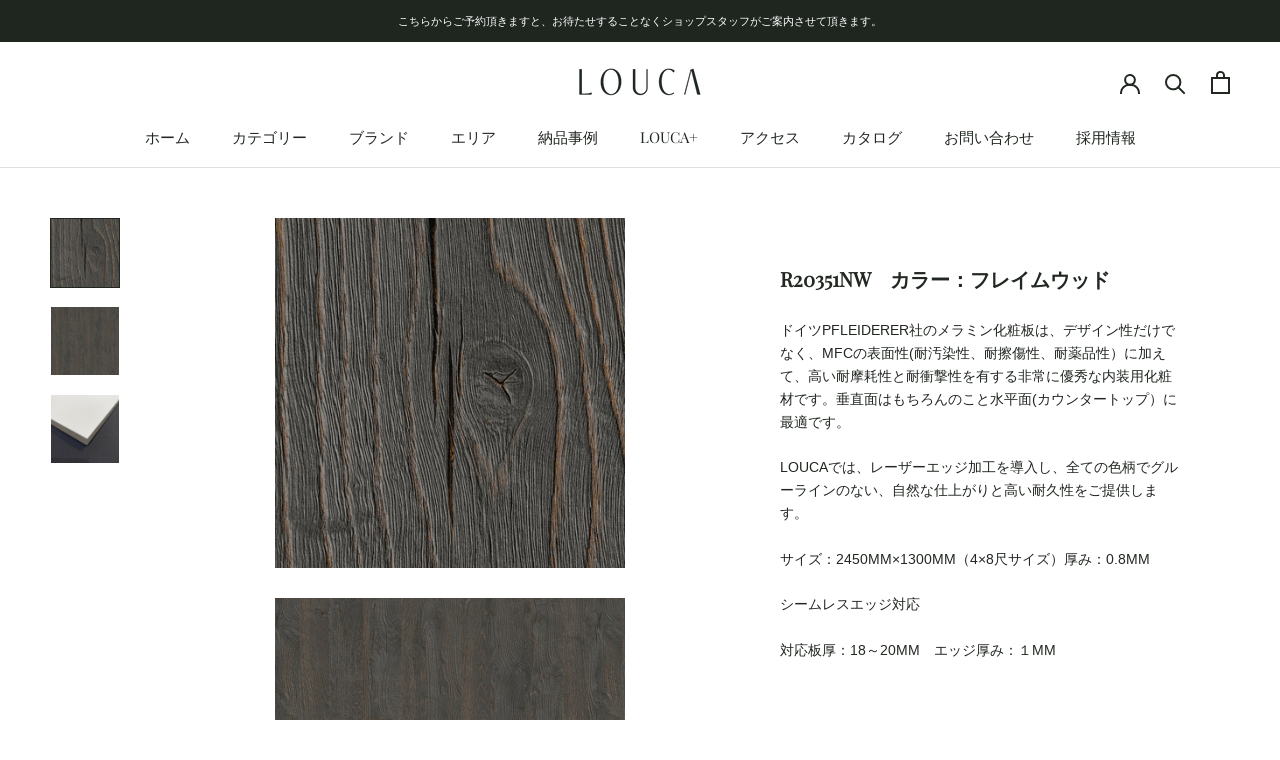

--- FILE ---
content_type: text/html; charset=utf-8
request_url: https://www.louca.jp/products/r20351nw
body_size: 25919
content:
<!doctype html>

<html class="no-js" lang="ja">
  <head>
    <meta charset="utf-8"> 
    <meta http-equiv="X-UA-Compatible" content="IE=edge,chrome=1">
    <meta name="viewport" content="width=device-width, initial-scale=1.0, height=device-height, minimum-scale=1.0, maximum-scale=1.0">
    <meta name="theme-color" content="">

    <title>
      メラミン化粧板　R20351NW　カラー：フレイムウッド &ndash; LOUCA
    </title><meta name="description" content="R20351NW　カラー：フレイムウッド ドイツPFLEIDERER社のメラミン化粧板は、デザイン性だけでなく、MFCの表面性(耐汚染性、耐擦傷性、耐薬品性）に加えて、高い耐摩耗性と耐衝撃性を有する非常に優秀な内装用化粧材です。垂直面はもちろんのこと水平面(カウンタートップ）に最適です。 LOUCAでは、レーザーエッジ加工を導入し、全ての色柄でグルーラインのない、自然な仕上がりと高い耐久性をご提供します。 サイズ：2450MM×1300MM（4×8尺サイズ）厚み：0.8MM　 シームレスエッジ対応 対応板厚：18～20MM　エッジ厚み：１MM    ※送料は別途お見積り"><link rel="canonical" href="https://www.louca.jp/products/r20351nw"><link rel="shortcut icon" href="//www.louca.jp/cdn/shop/files/favicon_96x.png?v=1643874543" type="image/png"><meta property="og:type" content="product">
  <meta property="og:title" content="メラミン化粧板　R20351NW　カラー：フレイムウッド"><meta property="og:image" content="http://www.louca.jp/cdn/shop/products/R20351NWup.jpg?v=1651828742">
    <meta property="og:image:secure_url" content="https://www.louca.jp/cdn/shop/products/R20351NWup.jpg?v=1651828742">
    <meta property="og:image:width" content="1181">
    <meta property="og:image:height" content="1181"><meta property="product:price:amount" content="24,970">
  <meta property="product:price:currency" content="JPY"><meta property="og:description" content="R20351NW　カラー：フレイムウッド ドイツPFLEIDERER社のメラミン化粧板は、デザイン性だけでなく、MFCの表面性(耐汚染性、耐擦傷性、耐薬品性）に加えて、高い耐摩耗性と耐衝撃性を有する非常に優秀な内装用化粧材です。垂直面はもちろんのこと水平面(カウンタートップ）に最適です。 LOUCAでは、レーザーエッジ加工を導入し、全ての色柄でグルーラインのない、自然な仕上がりと高い耐久性をご提供します。 サイズ：2450MM×1300MM（4×8尺サイズ）厚み：0.8MM　 シームレスエッジ対応 対応板厚：18～20MM　エッジ厚み：１MM    ※送料は別途お見積り"><meta property="og:url" content="https://www.louca.jp/products/r20351nw">
<meta property="og:site_name" content="LOUCA"><meta name="twitter:card" content="summary"><meta name="twitter:title" content="メラミン化粧板　R20351NW　カラー：フレイムウッド">
  <meta name="twitter:description" content="R20351NW　カラー：フレイムウッド
ドイツPFLEIDERER社のメラミン化粧板は、デザイン性だけでなく、MFCの表面性(耐汚染性、耐擦傷性、耐薬品性）に加えて、高い耐摩耗性と耐衝撃性を有する非常に優秀な内装用化粧材です。垂直面はもちろんのこと水平面(カウンタートップ）に最適です。
LOUCAでは、レーザーエッジ加工を導入し、全ての色柄でグルーラインのない、自然な仕上がりと高い耐久性をご提供します。
サイズ：2450MM×1300MM（4×8尺サイズ）厚み：0.8MM　
シームレスエッジ対応
対応板厚：18～20MM　エッジ厚み：１MM
 
 ※送料は別途お見積り">
  <meta name="twitter:image" content="https://www.louca.jp/cdn/shop/products/R20351NWup_600x600_crop_center.jpg?v=1651828742">
    <style>
  @font-face {
  font-family: "Playfair Display";
  font-weight: 400;
  font-style: normal;
  font-display: fallback;
  src: url("//www.louca.jp/cdn/fonts/playfair_display/playfairdisplay_n4.9980f3e16959dc89137cc1369bfc3ae98af1deb9.woff2") format("woff2"),
       url("//www.louca.jp/cdn/fonts/playfair_display/playfairdisplay_n4.c562b7c8e5637886a811d2a017f9e023166064ee.woff") format("woff");
}

  

  
  
  

  :root {
    --heading-font-family : "Playfair Display", serif;
    --heading-font-weight : 400;
    --heading-font-style  : normal;

    --text-font-family : Helvetica, Arial, sans-serif;
    --text-font-weight : 400;
    --text-font-style  : normal;

    --base-text-font-size   : 14px;
    --default-text-font-size: 14px;--background          : #ffffff;
    --background-rgb      : 255, 255, 255;
    --light-background    : #efefef;
    --light-background-rgb: 239, 239, 239;
    --heading-color       : #212721;
    --text-color          : #212721;
    --text-color-rgb      : 33, 39, 33;
    --text-color-light    : #212721;
    --text-color-light-rgb: 33, 39, 33;
    --link-color          : #212721;
    --link-color-rgb      : 33, 39, 33;
    --border-color        : #dedfde;
    --border-color-rgb    : 222, 223, 222;

    --button-background    : #212721;
    --button-background-rgb: 33, 39, 33;
    --button-text-color    : #ffffff;

    --header-background       : #ffffff;
    --header-heading-color    : #212721;
    --header-light-text-color : #789f90;
    --header-border-color     : #dedfde;

    --footer-background    : #212721;
    --footer-text-color    : #ffffff;
    --footer-heading-color : #ffffff;
    --footer-border-color  : #424742;

    --navigation-background      : #212721;
    --navigation-background-rgb  : 33, 39, 33;
    --navigation-text-color      : #ffffff;
    --navigation-text-color-light: rgba(255, 255, 255, 0.5);
    --navigation-border-color    : rgba(255, 255, 255, 0.25);

    --newsletter-popup-background     : #212721;
    --newsletter-popup-text-color     : #ffffff;
    --newsletter-popup-text-color-rgb : 255, 255, 255;

    --secondary-elements-background       : #212721;
    --secondary-elements-background-rgb   : 33, 39, 33;
    --secondary-elements-text-color       : #ffffff;
    --secondary-elements-text-color-light : rgba(255, 255, 255, 0.5);
    --secondary-elements-border-color     : rgba(255, 255, 255, 0.25);

    --product-sale-price-color    : #eabeb0;
    --product-sale-price-color-rgb: 234, 190, 176;
    --product-star-rating: #789f90;

    /* Shopify related variables */
    --payment-terms-background-color: #ffffff;

    /* Products */

    --horizontal-spacing-four-products-per-row: 40px;
        --horizontal-spacing-two-products-per-row : 40px;

    --vertical-spacing-four-products-per-row: 80px;
        --vertical-spacing-two-products-per-row : 100px;

    /* Animation */
    --drawer-transition-timing: cubic-bezier(0.645, 0.045, 0.355, 1);
    --header-base-height: 80px; /* We set a default for browsers that do not support CSS variables */

    /* Cursors */
    --cursor-zoom-in-svg    : url(//www.louca.jp/cdn/shop/t/16/assets/cursor-zoom-in.svg?v=76474004952642145811705728091);
    --cursor-zoom-in-2x-svg : url(//www.louca.jp/cdn/shop/t/16/assets/cursor-zoom-in-2x.svg?v=95537332525130542771705728091);
  }
</style>

<script>
  // IE11 does not have support for CSS variables, so we have to polyfill them
  if (!(((window || {}).CSS || {}).supports && window.CSS.supports('(--a: 0)'))) {
    const script = document.createElement('script');
    script.type = 'text/javascript';
    script.src = 'https://cdn.jsdelivr.net/npm/css-vars-ponyfill@2';
    script.onload = function() {
      cssVars({});
    };

    document.getElementsByTagName('head')[0].appendChild(script);
  }
</script>

    <script>window.performance && window.performance.mark && window.performance.mark('shopify.content_for_header.start');</script><meta name="facebook-domain-verification" content="06j2cbo5jvdf5k25g0udfptpqfgzid">
<meta name="google-site-verification" content="6bsnZRGZdk1UKDpTmUW9jks79lYsITHSKyyOibJuck8">
<meta id="shopify-digital-wallet" name="shopify-digital-wallet" content="/60707012840/digital_wallets/dialog">
<meta name="shopify-checkout-api-token" content="33372f0f50e9767feca99c65cbd8b00c">
<link rel="alternate" hreflang="x-default" href="https://www.louca.jp/products/r20351nw">
<link rel="alternate" hreflang="ja" href="https://www.louca.jp/products/r20351nw">
<link rel="alternate" hreflang="it" href="https://www.louca.jp/it/products/r20351nw">
<link rel="alternate" type="application/json+oembed" href="https://www.louca.jp/products/r20351nw.oembed">
<script async="async" src="/checkouts/internal/preloads.js?locale=ja-JP"></script>
<link rel="preconnect" href="https://shop.app" crossorigin="anonymous">
<script async="async" src="https://shop.app/checkouts/internal/preloads.js?locale=ja-JP&shop_id=60707012840" crossorigin="anonymous"></script>
<script id="apple-pay-shop-capabilities" type="application/json">{"shopId":60707012840,"countryCode":"JP","currencyCode":"JPY","merchantCapabilities":["supports3DS"],"merchantId":"gid:\/\/shopify\/Shop\/60707012840","merchantName":"LOUCA","requiredBillingContactFields":["postalAddress","email","phone"],"requiredShippingContactFields":["postalAddress","email","phone"],"shippingType":"shipping","supportedNetworks":["visa","masterCard","amex","jcb","discover"],"total":{"type":"pending","label":"LOUCA","amount":"1.00"},"shopifyPaymentsEnabled":true,"supportsSubscriptions":true}</script>
<script id="shopify-features" type="application/json">{"accessToken":"33372f0f50e9767feca99c65cbd8b00c","betas":["rich-media-storefront-analytics"],"domain":"www.louca.jp","predictiveSearch":false,"shopId":60707012840,"locale":"ja"}</script>
<script>var Shopify = Shopify || {};
Shopify.shop = "louca-interior.myshopify.com";
Shopify.locale = "ja";
Shopify.currency = {"active":"JPY","rate":"1.0"};
Shopify.country = "JP";
Shopify.theme = {"name":"Prestige（小林カスタマイズ中）","id":138513285352,"schema_name":"Prestige","schema_version":"5.6.0","theme_store_id":855,"role":"main"};
Shopify.theme.handle = "null";
Shopify.theme.style = {"id":null,"handle":null};
Shopify.cdnHost = "www.louca.jp/cdn";
Shopify.routes = Shopify.routes || {};
Shopify.routes.root = "/";</script>
<script type="module">!function(o){(o.Shopify=o.Shopify||{}).modules=!0}(window);</script>
<script>!function(o){function n(){var o=[];function n(){o.push(Array.prototype.slice.apply(arguments))}return n.q=o,n}var t=o.Shopify=o.Shopify||{};t.loadFeatures=n(),t.autoloadFeatures=n()}(window);</script>
<script>
  window.ShopifyPay = window.ShopifyPay || {};
  window.ShopifyPay.apiHost = "shop.app\/pay";
  window.ShopifyPay.redirectState = null;
</script>
<script id="shop-js-analytics" type="application/json">{"pageType":"product"}</script>
<script defer="defer" async type="module" src="//www.louca.jp/cdn/shopifycloud/shop-js/modules/v2/client.init-shop-cart-sync_CSE-8ASR.ja.esm.js"></script>
<script defer="defer" async type="module" src="//www.louca.jp/cdn/shopifycloud/shop-js/modules/v2/chunk.common_DDD8GOhs.esm.js"></script>
<script defer="defer" async type="module" src="//www.louca.jp/cdn/shopifycloud/shop-js/modules/v2/chunk.modal_B6JNj9sU.esm.js"></script>
<script type="module">
  await import("//www.louca.jp/cdn/shopifycloud/shop-js/modules/v2/client.init-shop-cart-sync_CSE-8ASR.ja.esm.js");
await import("//www.louca.jp/cdn/shopifycloud/shop-js/modules/v2/chunk.common_DDD8GOhs.esm.js");
await import("//www.louca.jp/cdn/shopifycloud/shop-js/modules/v2/chunk.modal_B6JNj9sU.esm.js");

  window.Shopify.SignInWithShop?.initShopCartSync?.({"fedCMEnabled":true,"windoidEnabled":true});

</script>
<script>
  window.Shopify = window.Shopify || {};
  if (!window.Shopify.featureAssets) window.Shopify.featureAssets = {};
  window.Shopify.featureAssets['shop-js'] = {"shop-cart-sync":["modules/v2/client.shop-cart-sync_BCoLmxl3.ja.esm.js","modules/v2/chunk.common_DDD8GOhs.esm.js","modules/v2/chunk.modal_B6JNj9sU.esm.js"],"init-fed-cm":["modules/v2/client.init-fed-cm_BUzkuSqB.ja.esm.js","modules/v2/chunk.common_DDD8GOhs.esm.js","modules/v2/chunk.modal_B6JNj9sU.esm.js"],"init-shop-email-lookup-coordinator":["modules/v2/client.init-shop-email-lookup-coordinator_BW32axq4.ja.esm.js","modules/v2/chunk.common_DDD8GOhs.esm.js","modules/v2/chunk.modal_B6JNj9sU.esm.js"],"init-windoid":["modules/v2/client.init-windoid_BvNGLRkF.ja.esm.js","modules/v2/chunk.common_DDD8GOhs.esm.js","modules/v2/chunk.modal_B6JNj9sU.esm.js"],"shop-button":["modules/v2/client.shop-button_CH0XKSrs.ja.esm.js","modules/v2/chunk.common_DDD8GOhs.esm.js","modules/v2/chunk.modal_B6JNj9sU.esm.js"],"shop-cash-offers":["modules/v2/client.shop-cash-offers_DjoQtMHe.ja.esm.js","modules/v2/chunk.common_DDD8GOhs.esm.js","modules/v2/chunk.modal_B6JNj9sU.esm.js"],"shop-toast-manager":["modules/v2/client.shop-toast-manager_B8NLGr5M.ja.esm.js","modules/v2/chunk.common_DDD8GOhs.esm.js","modules/v2/chunk.modal_B6JNj9sU.esm.js"],"init-shop-cart-sync":["modules/v2/client.init-shop-cart-sync_CSE-8ASR.ja.esm.js","modules/v2/chunk.common_DDD8GOhs.esm.js","modules/v2/chunk.modal_B6JNj9sU.esm.js"],"init-customer-accounts-sign-up":["modules/v2/client.init-customer-accounts-sign-up_C-LwrDE-.ja.esm.js","modules/v2/client.shop-login-button_D0X6bVTm.ja.esm.js","modules/v2/chunk.common_DDD8GOhs.esm.js","modules/v2/chunk.modal_B6JNj9sU.esm.js"],"pay-button":["modules/v2/client.pay-button_imCDqct4.ja.esm.js","modules/v2/chunk.common_DDD8GOhs.esm.js","modules/v2/chunk.modal_B6JNj9sU.esm.js"],"init-customer-accounts":["modules/v2/client.init-customer-accounts_CxIJyI-K.ja.esm.js","modules/v2/client.shop-login-button_D0X6bVTm.ja.esm.js","modules/v2/chunk.common_DDD8GOhs.esm.js","modules/v2/chunk.modal_B6JNj9sU.esm.js"],"avatar":["modules/v2/client.avatar_BTnouDA3.ja.esm.js"],"init-shop-for-new-customer-accounts":["modules/v2/client.init-shop-for-new-customer-accounts_DRBL7B82.ja.esm.js","modules/v2/client.shop-login-button_D0X6bVTm.ja.esm.js","modules/v2/chunk.common_DDD8GOhs.esm.js","modules/v2/chunk.modal_B6JNj9sU.esm.js"],"shop-follow-button":["modules/v2/client.shop-follow-button_D610YzXR.ja.esm.js","modules/v2/chunk.common_DDD8GOhs.esm.js","modules/v2/chunk.modal_B6JNj9sU.esm.js"],"checkout-modal":["modules/v2/client.checkout-modal_NhzDspE5.ja.esm.js","modules/v2/chunk.common_DDD8GOhs.esm.js","modules/v2/chunk.modal_B6JNj9sU.esm.js"],"shop-login-button":["modules/v2/client.shop-login-button_D0X6bVTm.ja.esm.js","modules/v2/chunk.common_DDD8GOhs.esm.js","modules/v2/chunk.modal_B6JNj9sU.esm.js"],"lead-capture":["modules/v2/client.lead-capture_pLpCOlEn.ja.esm.js","modules/v2/chunk.common_DDD8GOhs.esm.js","modules/v2/chunk.modal_B6JNj9sU.esm.js"],"shop-login":["modules/v2/client.shop-login_DiHM-Diw.ja.esm.js","modules/v2/chunk.common_DDD8GOhs.esm.js","modules/v2/chunk.modal_B6JNj9sU.esm.js"],"payment-terms":["modules/v2/client.payment-terms_BdLTgEH_.ja.esm.js","modules/v2/chunk.common_DDD8GOhs.esm.js","modules/v2/chunk.modal_B6JNj9sU.esm.js"]};
</script>
<script>(function() {
  var isLoaded = false;
  function asyncLoad() {
    if (isLoaded) return;
    isLoaded = true;
    var urls = ["\/\/swymv3free-01.azureedge.net\/code\/swym-shopify.js?shop=louca-interior.myshopify.com","\/\/cdn.shopify.com\/proxy\/bc206aed08749bd73967a54a44c2b27fe383e70dbfab418ee2584528b3cbc61f\/session-recording-now.herokuapp.com\/session-recording-now.js?shop=louca-interior.myshopify.com\u0026sp-cache-control=cHVibGljLCBtYXgtYWdlPTkwMA","https:\/\/cdn.nfcube.com\/instafeed-cdf268e5304916b79c19cba09f2b6350.js?shop=louca-interior.myshopify.com"];
    for (var i = 0; i < urls.length; i++) {
      var s = document.createElement('script');
      s.type = 'text/javascript';
      s.async = true;
      s.src = urls[i];
      var x = document.getElementsByTagName('script')[0];
      x.parentNode.insertBefore(s, x);
    }
  };
  if(window.attachEvent) {
    window.attachEvent('onload', asyncLoad);
  } else {
    window.addEventListener('load', asyncLoad, false);
  }
})();</script>
<script id="__st">var __st={"a":60707012840,"offset":32400,"reqid":"4d7fbb76-3c54-40f1-817b-8b2e756b710d-1769906979","pageurl":"www.louca.jp\/products\/r20351nw","u":"c7a02269d5ce","p":"product","rtyp":"product","rid":7763599327464};</script>
<script>window.ShopifyPaypalV4VisibilityTracking = true;</script>
<script id="captcha-bootstrap">!function(){'use strict';const t='contact',e='account',n='new_comment',o=[[t,t],['blogs',n],['comments',n],[t,'customer']],c=[[e,'customer_login'],[e,'guest_login'],[e,'recover_customer_password'],[e,'create_customer']],r=t=>t.map((([t,e])=>`form[action*='/${t}']:not([data-nocaptcha='true']) input[name='form_type'][value='${e}']`)).join(','),a=t=>()=>t?[...document.querySelectorAll(t)].map((t=>t.form)):[];function s(){const t=[...o],e=r(t);return a(e)}const i='password',u='form_key',d=['recaptcha-v3-token','g-recaptcha-response','h-captcha-response',i],f=()=>{try{return window.sessionStorage}catch{return}},m='__shopify_v',_=t=>t.elements[u];function p(t,e,n=!1){try{const o=window.sessionStorage,c=JSON.parse(o.getItem(e)),{data:r}=function(t){const{data:e,action:n}=t;return t[m]||n?{data:e,action:n}:{data:t,action:n}}(c);for(const[e,n]of Object.entries(r))t.elements[e]&&(t.elements[e].value=n);n&&o.removeItem(e)}catch(o){console.error('form repopulation failed',{error:o})}}const l='form_type',E='cptcha';function T(t){t.dataset[E]=!0}const w=window,h=w.document,L='Shopify',v='ce_forms',y='captcha';let A=!1;((t,e)=>{const n=(g='f06e6c50-85a8-45c8-87d0-21a2b65856fe',I='https://cdn.shopify.com/shopifycloud/storefront-forms-hcaptcha/ce_storefront_forms_captcha_hcaptcha.v1.5.2.iife.js',D={infoText:'hCaptchaによる保護',privacyText:'プライバシー',termsText:'利用規約'},(t,e,n)=>{const o=w[L][v],c=o.bindForm;if(c)return c(t,g,e,D).then(n);var r;o.q.push([[t,g,e,D],n]),r=I,A||(h.body.append(Object.assign(h.createElement('script'),{id:'captcha-provider',async:!0,src:r})),A=!0)});var g,I,D;w[L]=w[L]||{},w[L][v]=w[L][v]||{},w[L][v].q=[],w[L][y]=w[L][y]||{},w[L][y].protect=function(t,e){n(t,void 0,e),T(t)},Object.freeze(w[L][y]),function(t,e,n,w,h,L){const[v,y,A,g]=function(t,e,n){const i=e?o:[],u=t?c:[],d=[...i,...u],f=r(d),m=r(i),_=r(d.filter((([t,e])=>n.includes(e))));return[a(f),a(m),a(_),s()]}(w,h,L),I=t=>{const e=t.target;return e instanceof HTMLFormElement?e:e&&e.form},D=t=>v().includes(t);t.addEventListener('submit',(t=>{const e=I(t);if(!e)return;const n=D(e)&&!e.dataset.hcaptchaBound&&!e.dataset.recaptchaBound,o=_(e),c=g().includes(e)&&(!o||!o.value);(n||c)&&t.preventDefault(),c&&!n&&(function(t){try{if(!f())return;!function(t){const e=f();if(!e)return;const n=_(t);if(!n)return;const o=n.value;o&&e.removeItem(o)}(t);const e=Array.from(Array(32),(()=>Math.random().toString(36)[2])).join('');!function(t,e){_(t)||t.append(Object.assign(document.createElement('input'),{type:'hidden',name:u})),t.elements[u].value=e}(t,e),function(t,e){const n=f();if(!n)return;const o=[...t.querySelectorAll(`input[type='${i}']`)].map((({name:t})=>t)),c=[...d,...o],r={};for(const[a,s]of new FormData(t).entries())c.includes(a)||(r[a]=s);n.setItem(e,JSON.stringify({[m]:1,action:t.action,data:r}))}(t,e)}catch(e){console.error('failed to persist form',e)}}(e),e.submit())}));const S=(t,e)=>{t&&!t.dataset[E]&&(n(t,e.some((e=>e===t))),T(t))};for(const o of['focusin','change'])t.addEventListener(o,(t=>{const e=I(t);D(e)&&S(e,y())}));const B=e.get('form_key'),M=e.get(l),P=B&&M;t.addEventListener('DOMContentLoaded',(()=>{const t=y();if(P)for(const e of t)e.elements[l].value===M&&p(e,B);[...new Set([...A(),...v().filter((t=>'true'===t.dataset.shopifyCaptcha))])].forEach((e=>S(e,t)))}))}(h,new URLSearchParams(w.location.search),n,t,e,['guest_login'])})(!0,!0)}();</script>
<script integrity="sha256-4kQ18oKyAcykRKYeNunJcIwy7WH5gtpwJnB7kiuLZ1E=" data-source-attribution="shopify.loadfeatures" defer="defer" src="//www.louca.jp/cdn/shopifycloud/storefront/assets/storefront/load_feature-a0a9edcb.js" crossorigin="anonymous"></script>
<script crossorigin="anonymous" defer="defer" src="//www.louca.jp/cdn/shopifycloud/storefront/assets/shopify_pay/storefront-65b4c6d7.js?v=20250812"></script>
<script data-source-attribution="shopify.dynamic_checkout.dynamic.init">var Shopify=Shopify||{};Shopify.PaymentButton=Shopify.PaymentButton||{isStorefrontPortableWallets:!0,init:function(){window.Shopify.PaymentButton.init=function(){};var t=document.createElement("script");t.src="https://www.louca.jp/cdn/shopifycloud/portable-wallets/latest/portable-wallets.ja.js",t.type="module",document.head.appendChild(t)}};
</script>
<script data-source-attribution="shopify.dynamic_checkout.buyer_consent">
  function portableWalletsHideBuyerConsent(e){var t=document.getElementById("shopify-buyer-consent"),n=document.getElementById("shopify-subscription-policy-button");t&&n&&(t.classList.add("hidden"),t.setAttribute("aria-hidden","true"),n.removeEventListener("click",e))}function portableWalletsShowBuyerConsent(e){var t=document.getElementById("shopify-buyer-consent"),n=document.getElementById("shopify-subscription-policy-button");t&&n&&(t.classList.remove("hidden"),t.removeAttribute("aria-hidden"),n.addEventListener("click",e))}window.Shopify?.PaymentButton&&(window.Shopify.PaymentButton.hideBuyerConsent=portableWalletsHideBuyerConsent,window.Shopify.PaymentButton.showBuyerConsent=portableWalletsShowBuyerConsent);
</script>
<script data-source-attribution="shopify.dynamic_checkout.cart.bootstrap">document.addEventListener("DOMContentLoaded",(function(){function t(){return document.querySelector("shopify-accelerated-checkout-cart, shopify-accelerated-checkout")}if(t())Shopify.PaymentButton.init();else{new MutationObserver((function(e,n){t()&&(Shopify.PaymentButton.init(),n.disconnect())})).observe(document.body,{childList:!0,subtree:!0})}}));
</script>
<link id="shopify-accelerated-checkout-styles" rel="stylesheet" media="screen" href="https://www.louca.jp/cdn/shopifycloud/portable-wallets/latest/accelerated-checkout-backwards-compat.css" crossorigin="anonymous">
<style id="shopify-accelerated-checkout-cart">
        #shopify-buyer-consent {
  margin-top: 1em;
  display: inline-block;
  width: 100%;
}

#shopify-buyer-consent.hidden {
  display: none;
}

#shopify-subscription-policy-button {
  background: none;
  border: none;
  padding: 0;
  text-decoration: underline;
  font-size: inherit;
  cursor: pointer;
}

#shopify-subscription-policy-button::before {
  box-shadow: none;
}

      </style>

<script>window.performance && window.performance.mark && window.performance.mark('shopify.content_for_header.end');</script>

    <link rel="stylesheet" href="//www.louca.jp/cdn/shop/t/16/assets/theme.css?v=173608955386344188391705728091">

    <script>// This allows to expose several variables to the global scope, to be used in scripts
      window.theme = {
        pageType: "product",
        moneyFormat: "¥{{amount_no_decimals}}",
        moneyWithCurrencyFormat: "¥{{amount_no_decimals}} JPY",
        currencyCodeEnabled: false,
        productImageSize: "square",
        searchMode: "product,article",
        showPageTransition: true,
        showElementStaggering: true,
        showImageZooming: true
      };

      window.routes = {
        rootUrl: "\/",
        rootUrlWithoutSlash: '',
        cartUrl: "\/cart",
        cartAddUrl: "\/cart\/add",
        cartChangeUrl: "\/cart\/change",
        searchUrl: "\/search",
        productRecommendationsUrl: "\/recommendations\/products"
      };

      window.languages = {
        cartAddNote: "注文メモを追加",
        cartEditNote: "注文メモを変更",
        productImageLoadingError: "この画像を読み込めませんでした。 ページをリロードしてください。",
        productFormAddToCart: "カートに追加する",
        productFormUnavailable: "お取り扱いできません",
        productFormSoldOut: "売り切れ",
        shippingEstimatorOneResult: "1つのオプションが利用可能：",
        shippingEstimatorMoreResults: "{{count}}つのオプションが利用可能：",
        shippingEstimatorNoResults: "配送が見つかりませんでした"
      };

      window.lazySizesConfig = {
        loadHidden: false,
        hFac: 0.5,
        expFactor: 2,
        ricTimeout: 150,
        lazyClass: 'Image--lazyLoad',
        loadingClass: 'Image--lazyLoading',
        loadedClass: 'Image--lazyLoaded'
      };

      document.documentElement.className = document.documentElement.className.replace('no-js', 'js');
      document.documentElement.style.setProperty('--window-height', window.innerHeight + 'px');

      // We do a quick detection of some features (we could use Modernizr but for so little...)
      (function() {
        document.documentElement.className += ((window.CSS && window.CSS.supports('(position: sticky) or (position: -webkit-sticky)')) ? ' supports-sticky' : ' no-supports-sticky');
        document.documentElement.className += (window.matchMedia('(-moz-touch-enabled: 1), (hover: none)')).matches ? ' no-supports-hover' : ' supports-hover';
      }());

      
    </script>

    <script src="//www.louca.jp/cdn/shop/t/16/assets/lazysizes.min.js?v=174358363404432586981705728091" async></script><script src="//www.louca.jp/cdn/shop/t/16/assets/libs.min.js?v=26178543184394469741705728091" defer></script>
    <script src="//www.louca.jp/cdn/shop/t/16/assets/theme.js?v=69766538163165777771705728091" defer></script>
    <script src="//www.louca.jp/cdn/shop/t/16/assets/custom.js?v=183944157590872491501705728091" defer></script>

    <script>
      (function () {
        window.onpageshow = function() {
          if (window.theme.showPageTransition) {
            var pageTransition = document.querySelector('.PageTransition');

            if (pageTransition) {
              pageTransition.style.visibility = 'visible';
              pageTransition.style.opacity = '0';
            }
          }

          // When the page is loaded from the cache, we have to reload the cart content
          document.documentElement.dispatchEvent(new CustomEvent('cart:refresh', {
            bubbles: true
          }));
        };
      })();
    </script>

    
  <script type="application/ld+json">
  {
    "@context": "http://schema.org",
    "@type": "Product",
    "offers": [{
          "@type": "Offer",
          "name": "Default Title",
          "availability":"https://schema.org/InStock",
          "price": 24970.0,
          "priceCurrency": "JPY",
          "priceValidUntil": "2026-02-11","url": "/products/r20351nw?variant=43103856722152"
        }
],
    "brand": {
      "name": "PFLEIDERER"
    },
    "name": "メラミン化粧板　R20351NW　カラー：フレイムウッド",
    "description": "R20351NW　カラー：フレイムウッド\nドイツPFLEIDERER社のメラミン化粧板は、デザイン性だけでなく、MFCの表面性(耐汚染性、耐擦傷性、耐薬品性）に加えて、高い耐摩耗性と耐衝撃性を有する非常に優秀な内装用化粧材です。垂直面はもちろんのこと水平面(カウンタートップ）に最適です。\nLOUCAでは、レーザーエッジ加工を導入し、全ての色柄でグルーラインのない、自然な仕上がりと高い耐久性をご提供します。\nサイズ：2450MM×1300MM（4×8尺サイズ）厚み：0.8MM　\nシームレスエッジ対応\n対応板厚：18～20MM　エッジ厚み：１MM\n \n ※送料は別途お見積り",
    "category": "メラミン化粧板",
    "url": "/products/r20351nw",
    "sku": "",
    "image": {
      "@type": "ImageObject",
      "url": "https://www.louca.jp/cdn/shop/products/R20351NWup_1024x.jpg?v=1651828742",
      "image": "https://www.louca.jp/cdn/shop/products/R20351NWup_1024x.jpg?v=1651828742",
      "name": "メラミン化粧板　R20351NW　カラー：フレイムウッド",
      "width": "1024",
      "height": "1024"
    }
  }
  </script>



  <script type="application/ld+json">
  {
    "@context": "http://schema.org",
    "@type": "BreadcrumbList",
  "itemListElement": [{
      "@type": "ListItem",
      "position": 1,
      "name": "ホームページ",
      "item": "https://www.louca.jp"
    },{
          "@type": "ListItem",
          "position": 2,
          "name": "メラミン化粧板　R20351NW　カラー：フレイムウッド",
          "item": "https://www.louca.jp/products/r20351nw"
        }]
  }
  </script>

    
      <style>
    @media screen and (max-width: 768px){
      #insta-feed .instafeed-container{
        width: 50%!important;
        padding-top: 50%!important;
      }
    }
  </style>
    
  


















 




 <div class="evm-wiser-popup-mainsection"></div>	<link href="https://monorail-edge.shopifysvc.com" rel="dns-prefetch">
<script>(function(){if ("sendBeacon" in navigator && "performance" in window) {try {var session_token_from_headers = performance.getEntriesByType('navigation')[0].serverTiming.find(x => x.name == '_s').description;} catch {var session_token_from_headers = undefined;}var session_cookie_matches = document.cookie.match(/_shopify_s=([^;]*)/);var session_token_from_cookie = session_cookie_matches && session_cookie_matches.length === 2 ? session_cookie_matches[1] : "";var session_token = session_token_from_headers || session_token_from_cookie || "";function handle_abandonment_event(e) {var entries = performance.getEntries().filter(function(entry) {return /monorail-edge.shopifysvc.com/.test(entry.name);});if (!window.abandonment_tracked && entries.length === 0) {window.abandonment_tracked = true;var currentMs = Date.now();var navigation_start = performance.timing.navigationStart;var payload = {shop_id: 60707012840,url: window.location.href,navigation_start,duration: currentMs - navigation_start,session_token,page_type: "product"};window.navigator.sendBeacon("https://monorail-edge.shopifysvc.com/v1/produce", JSON.stringify({schema_id: "online_store_buyer_site_abandonment/1.1",payload: payload,metadata: {event_created_at_ms: currentMs,event_sent_at_ms: currentMs}}));}}window.addEventListener('pagehide', handle_abandonment_event);}}());</script>
<script id="web-pixels-manager-setup">(function e(e,d,r,n,o){if(void 0===o&&(o={}),!Boolean(null===(a=null===(i=window.Shopify)||void 0===i?void 0:i.analytics)||void 0===a?void 0:a.replayQueue)){var i,a;window.Shopify=window.Shopify||{};var t=window.Shopify;t.analytics=t.analytics||{};var s=t.analytics;s.replayQueue=[],s.publish=function(e,d,r){return s.replayQueue.push([e,d,r]),!0};try{self.performance.mark("wpm:start")}catch(e){}var l=function(){var e={modern:/Edge?\/(1{2}[4-9]|1[2-9]\d|[2-9]\d{2}|\d{4,})\.\d+(\.\d+|)|Firefox\/(1{2}[4-9]|1[2-9]\d|[2-9]\d{2}|\d{4,})\.\d+(\.\d+|)|Chrom(ium|e)\/(9{2}|\d{3,})\.\d+(\.\d+|)|(Maci|X1{2}).+ Version\/(15\.\d+|(1[6-9]|[2-9]\d|\d{3,})\.\d+)([,.]\d+|)( \(\w+\)|)( Mobile\/\w+|) Safari\/|Chrome.+OPR\/(9{2}|\d{3,})\.\d+\.\d+|(CPU[ +]OS|iPhone[ +]OS|CPU[ +]iPhone|CPU IPhone OS|CPU iPad OS)[ +]+(15[._]\d+|(1[6-9]|[2-9]\d|\d{3,})[._]\d+)([._]\d+|)|Android:?[ /-](13[3-9]|1[4-9]\d|[2-9]\d{2}|\d{4,})(\.\d+|)(\.\d+|)|Android.+Firefox\/(13[5-9]|1[4-9]\d|[2-9]\d{2}|\d{4,})\.\d+(\.\d+|)|Android.+Chrom(ium|e)\/(13[3-9]|1[4-9]\d|[2-9]\d{2}|\d{4,})\.\d+(\.\d+|)|SamsungBrowser\/([2-9]\d|\d{3,})\.\d+/,legacy:/Edge?\/(1[6-9]|[2-9]\d|\d{3,})\.\d+(\.\d+|)|Firefox\/(5[4-9]|[6-9]\d|\d{3,})\.\d+(\.\d+|)|Chrom(ium|e)\/(5[1-9]|[6-9]\d|\d{3,})\.\d+(\.\d+|)([\d.]+$|.*Safari\/(?![\d.]+ Edge\/[\d.]+$))|(Maci|X1{2}).+ Version\/(10\.\d+|(1[1-9]|[2-9]\d|\d{3,})\.\d+)([,.]\d+|)( \(\w+\)|)( Mobile\/\w+|) Safari\/|Chrome.+OPR\/(3[89]|[4-9]\d|\d{3,})\.\d+\.\d+|(CPU[ +]OS|iPhone[ +]OS|CPU[ +]iPhone|CPU IPhone OS|CPU iPad OS)[ +]+(10[._]\d+|(1[1-9]|[2-9]\d|\d{3,})[._]\d+)([._]\d+|)|Android:?[ /-](13[3-9]|1[4-9]\d|[2-9]\d{2}|\d{4,})(\.\d+|)(\.\d+|)|Mobile Safari.+OPR\/([89]\d|\d{3,})\.\d+\.\d+|Android.+Firefox\/(13[5-9]|1[4-9]\d|[2-9]\d{2}|\d{4,})\.\d+(\.\d+|)|Android.+Chrom(ium|e)\/(13[3-9]|1[4-9]\d|[2-9]\d{2}|\d{4,})\.\d+(\.\d+|)|Android.+(UC? ?Browser|UCWEB|U3)[ /]?(15\.([5-9]|\d{2,})|(1[6-9]|[2-9]\d|\d{3,})\.\d+)\.\d+|SamsungBrowser\/(5\.\d+|([6-9]|\d{2,})\.\d+)|Android.+MQ{2}Browser\/(14(\.(9|\d{2,})|)|(1[5-9]|[2-9]\d|\d{3,})(\.\d+|))(\.\d+|)|K[Aa][Ii]OS\/(3\.\d+|([4-9]|\d{2,})\.\d+)(\.\d+|)/},d=e.modern,r=e.legacy,n=navigator.userAgent;return n.match(d)?"modern":n.match(r)?"legacy":"unknown"}(),u="modern"===l?"modern":"legacy",c=(null!=n?n:{modern:"",legacy:""})[u],f=function(e){return[e.baseUrl,"/wpm","/b",e.hashVersion,"modern"===e.buildTarget?"m":"l",".js"].join("")}({baseUrl:d,hashVersion:r,buildTarget:u}),m=function(e){var d=e.version,r=e.bundleTarget,n=e.surface,o=e.pageUrl,i=e.monorailEndpoint;return{emit:function(e){var a=e.status,t=e.errorMsg,s=(new Date).getTime(),l=JSON.stringify({metadata:{event_sent_at_ms:s},events:[{schema_id:"web_pixels_manager_load/3.1",payload:{version:d,bundle_target:r,page_url:o,status:a,surface:n,error_msg:t},metadata:{event_created_at_ms:s}}]});if(!i)return console&&console.warn&&console.warn("[Web Pixels Manager] No Monorail endpoint provided, skipping logging."),!1;try{return self.navigator.sendBeacon.bind(self.navigator)(i,l)}catch(e){}var u=new XMLHttpRequest;try{return u.open("POST",i,!0),u.setRequestHeader("Content-Type","text/plain"),u.send(l),!0}catch(e){return console&&console.warn&&console.warn("[Web Pixels Manager] Got an unhandled error while logging to Monorail."),!1}}}}({version:r,bundleTarget:l,surface:e.surface,pageUrl:self.location.href,monorailEndpoint:e.monorailEndpoint});try{o.browserTarget=l,function(e){var d=e.src,r=e.async,n=void 0===r||r,o=e.onload,i=e.onerror,a=e.sri,t=e.scriptDataAttributes,s=void 0===t?{}:t,l=document.createElement("script"),u=document.querySelector("head"),c=document.querySelector("body");if(l.async=n,l.src=d,a&&(l.integrity=a,l.crossOrigin="anonymous"),s)for(var f in s)if(Object.prototype.hasOwnProperty.call(s,f))try{l.dataset[f]=s[f]}catch(e){}if(o&&l.addEventListener("load",o),i&&l.addEventListener("error",i),u)u.appendChild(l);else{if(!c)throw new Error("Did not find a head or body element to append the script");c.appendChild(l)}}({src:f,async:!0,onload:function(){if(!function(){var e,d;return Boolean(null===(d=null===(e=window.Shopify)||void 0===e?void 0:e.analytics)||void 0===d?void 0:d.initialized)}()){var d=window.webPixelsManager.init(e)||void 0;if(d){var r=window.Shopify.analytics;r.replayQueue.forEach((function(e){var r=e[0],n=e[1],o=e[2];d.publishCustomEvent(r,n,o)})),r.replayQueue=[],r.publish=d.publishCustomEvent,r.visitor=d.visitor,r.initialized=!0}}},onerror:function(){return m.emit({status:"failed",errorMsg:"".concat(f," has failed to load")})},sri:function(e){var d=/^sha384-[A-Za-z0-9+/=]+$/;return"string"==typeof e&&d.test(e)}(c)?c:"",scriptDataAttributes:o}),m.emit({status:"loading"})}catch(e){m.emit({status:"failed",errorMsg:(null==e?void 0:e.message)||"Unknown error"})}}})({shopId: 60707012840,storefrontBaseUrl: "https://www.louca.jp",extensionsBaseUrl: "https://extensions.shopifycdn.com/cdn/shopifycloud/web-pixels-manager",monorailEndpoint: "https://monorail-edge.shopifysvc.com/unstable/produce_batch",surface: "storefront-renderer",enabledBetaFlags: ["2dca8a86"],webPixelsConfigList: [{"id":"403439848","configuration":"{\"config\":\"{\\\"pixel_id\\\":\\\"G-WGE7TK93P0\\\",\\\"target_country\\\":\\\"JP\\\",\\\"gtag_events\\\":[{\\\"type\\\":\\\"purchase\\\",\\\"action_label\\\":\\\"G-WGE7TK93P0\\\"},{\\\"type\\\":\\\"page_view\\\",\\\"action_label\\\":\\\"G-WGE7TK93P0\\\"},{\\\"type\\\":\\\"view_item\\\",\\\"action_label\\\":\\\"G-WGE7TK93P0\\\"},{\\\"type\\\":\\\"search\\\",\\\"action_label\\\":\\\"G-WGE7TK93P0\\\"},{\\\"type\\\":\\\"add_to_cart\\\",\\\"action_label\\\":\\\"G-WGE7TK93P0\\\"},{\\\"type\\\":\\\"begin_checkout\\\",\\\"action_label\\\":\\\"G-WGE7TK93P0\\\"},{\\\"type\\\":\\\"add_payment_info\\\",\\\"action_label\\\":\\\"G-WGE7TK93P0\\\"}],\\\"enable_monitoring_mode\\\":false}\"}","eventPayloadVersion":"v1","runtimeContext":"OPEN","scriptVersion":"b2a88bafab3e21179ed38636efcd8a93","type":"APP","apiClientId":1780363,"privacyPurposes":[],"dataSharingAdjustments":{"protectedCustomerApprovalScopes":["read_customer_address","read_customer_email","read_customer_name","read_customer_personal_data","read_customer_phone"]}},{"id":"76841192","eventPayloadVersion":"v1","runtimeContext":"LAX","scriptVersion":"1","type":"CUSTOM","privacyPurposes":["ANALYTICS"],"name":"Google Analytics tag (migrated)"},{"id":"shopify-app-pixel","configuration":"{}","eventPayloadVersion":"v1","runtimeContext":"STRICT","scriptVersion":"0450","apiClientId":"shopify-pixel","type":"APP","privacyPurposes":["ANALYTICS","MARKETING"]},{"id":"shopify-custom-pixel","eventPayloadVersion":"v1","runtimeContext":"LAX","scriptVersion":"0450","apiClientId":"shopify-pixel","type":"CUSTOM","privacyPurposes":["ANALYTICS","MARKETING"]}],isMerchantRequest: false,initData: {"shop":{"name":"LOUCA","paymentSettings":{"currencyCode":"JPY"},"myshopifyDomain":"louca-interior.myshopify.com","countryCode":"JP","storefrontUrl":"https:\/\/www.louca.jp"},"customer":null,"cart":null,"checkout":null,"productVariants":[{"price":{"amount":24970.0,"currencyCode":"JPY"},"product":{"title":"メラミン化粧板　R20351NW　カラー：フレイムウッド","vendor":"PFLEIDERER","id":"7763599327464","untranslatedTitle":"メラミン化粧板　R20351NW　カラー：フレイムウッド","url":"\/products\/r20351nw","type":"メラミン化粧板"},"id":"43103856722152","image":{"src":"\/\/www.louca.jp\/cdn\/shop\/products\/R20351NWup.jpg?v=1651828742"},"sku":"","title":"Default Title","untranslatedTitle":"Default Title"}],"purchasingCompany":null},},"https://www.louca.jp/cdn","1d2a099fw23dfb22ep557258f5m7a2edbae",{"modern":"","legacy":""},{"shopId":"60707012840","storefrontBaseUrl":"https:\/\/www.louca.jp","extensionBaseUrl":"https:\/\/extensions.shopifycdn.com\/cdn\/shopifycloud\/web-pixels-manager","surface":"storefront-renderer","enabledBetaFlags":"[\"2dca8a86\"]","isMerchantRequest":"false","hashVersion":"1d2a099fw23dfb22ep557258f5m7a2edbae","publish":"custom","events":"[[\"page_viewed\",{}],[\"product_viewed\",{\"productVariant\":{\"price\":{\"amount\":24970.0,\"currencyCode\":\"JPY\"},\"product\":{\"title\":\"メラミン化粧板　R20351NW　カラー：フレイムウッド\",\"vendor\":\"PFLEIDERER\",\"id\":\"7763599327464\",\"untranslatedTitle\":\"メラミン化粧板　R20351NW　カラー：フレイムウッド\",\"url\":\"\/products\/r20351nw\",\"type\":\"メラミン化粧板\"},\"id\":\"43103856722152\",\"image\":{\"src\":\"\/\/www.louca.jp\/cdn\/shop\/products\/R20351NWup.jpg?v=1651828742\"},\"sku\":\"\",\"title\":\"Default Title\",\"untranslatedTitle\":\"Default Title\"}}]]"});</script><script>
  window.ShopifyAnalytics = window.ShopifyAnalytics || {};
  window.ShopifyAnalytics.meta = window.ShopifyAnalytics.meta || {};
  window.ShopifyAnalytics.meta.currency = 'JPY';
  var meta = {"product":{"id":7763599327464,"gid":"gid:\/\/shopify\/Product\/7763599327464","vendor":"PFLEIDERER","type":"メラミン化粧板","handle":"r20351nw","variants":[{"id":43103856722152,"price":2497000,"name":"メラミン化粧板　R20351NW　カラー：フレイムウッド","public_title":null,"sku":""}],"remote":false},"page":{"pageType":"product","resourceType":"product","resourceId":7763599327464,"requestId":"4d7fbb76-3c54-40f1-817b-8b2e756b710d-1769906979"}};
  for (var attr in meta) {
    window.ShopifyAnalytics.meta[attr] = meta[attr];
  }
</script>
<script class="analytics">
  (function () {
    var customDocumentWrite = function(content) {
      var jquery = null;

      if (window.jQuery) {
        jquery = window.jQuery;
      } else if (window.Checkout && window.Checkout.$) {
        jquery = window.Checkout.$;
      }

      if (jquery) {
        jquery('body').append(content);
      }
    };

    var hasLoggedConversion = function(token) {
      if (token) {
        return document.cookie.indexOf('loggedConversion=' + token) !== -1;
      }
      return false;
    }

    var setCookieIfConversion = function(token) {
      if (token) {
        var twoMonthsFromNow = new Date(Date.now());
        twoMonthsFromNow.setMonth(twoMonthsFromNow.getMonth() + 2);

        document.cookie = 'loggedConversion=' + token + '; expires=' + twoMonthsFromNow;
      }
    }

    var trekkie = window.ShopifyAnalytics.lib = window.trekkie = window.trekkie || [];
    if (trekkie.integrations) {
      return;
    }
    trekkie.methods = [
      'identify',
      'page',
      'ready',
      'track',
      'trackForm',
      'trackLink'
    ];
    trekkie.factory = function(method) {
      return function() {
        var args = Array.prototype.slice.call(arguments);
        args.unshift(method);
        trekkie.push(args);
        return trekkie;
      };
    };
    for (var i = 0; i < trekkie.methods.length; i++) {
      var key = trekkie.methods[i];
      trekkie[key] = trekkie.factory(key);
    }
    trekkie.load = function(config) {
      trekkie.config = config || {};
      trekkie.config.initialDocumentCookie = document.cookie;
      var first = document.getElementsByTagName('script')[0];
      var script = document.createElement('script');
      script.type = 'text/javascript';
      script.onerror = function(e) {
        var scriptFallback = document.createElement('script');
        scriptFallback.type = 'text/javascript';
        scriptFallback.onerror = function(error) {
                var Monorail = {
      produce: function produce(monorailDomain, schemaId, payload) {
        var currentMs = new Date().getTime();
        var event = {
          schema_id: schemaId,
          payload: payload,
          metadata: {
            event_created_at_ms: currentMs,
            event_sent_at_ms: currentMs
          }
        };
        return Monorail.sendRequest("https://" + monorailDomain + "/v1/produce", JSON.stringify(event));
      },
      sendRequest: function sendRequest(endpointUrl, payload) {
        // Try the sendBeacon API
        if (window && window.navigator && typeof window.navigator.sendBeacon === 'function' && typeof window.Blob === 'function' && !Monorail.isIos12()) {
          var blobData = new window.Blob([payload], {
            type: 'text/plain'
          });

          if (window.navigator.sendBeacon(endpointUrl, blobData)) {
            return true;
          } // sendBeacon was not successful

        } // XHR beacon

        var xhr = new XMLHttpRequest();

        try {
          xhr.open('POST', endpointUrl);
          xhr.setRequestHeader('Content-Type', 'text/plain');
          xhr.send(payload);
        } catch (e) {
          console.log(e);
        }

        return false;
      },
      isIos12: function isIos12() {
        return window.navigator.userAgent.lastIndexOf('iPhone; CPU iPhone OS 12_') !== -1 || window.navigator.userAgent.lastIndexOf('iPad; CPU OS 12_') !== -1;
      }
    };
    Monorail.produce('monorail-edge.shopifysvc.com',
      'trekkie_storefront_load_errors/1.1',
      {shop_id: 60707012840,
      theme_id: 138513285352,
      app_name: "storefront",
      context_url: window.location.href,
      source_url: "//www.louca.jp/cdn/s/trekkie.storefront.c59ea00e0474b293ae6629561379568a2d7c4bba.min.js"});

        };
        scriptFallback.async = true;
        scriptFallback.src = '//www.louca.jp/cdn/s/trekkie.storefront.c59ea00e0474b293ae6629561379568a2d7c4bba.min.js';
        first.parentNode.insertBefore(scriptFallback, first);
      };
      script.async = true;
      script.src = '//www.louca.jp/cdn/s/trekkie.storefront.c59ea00e0474b293ae6629561379568a2d7c4bba.min.js';
      first.parentNode.insertBefore(script, first);
    };
    trekkie.load(
      {"Trekkie":{"appName":"storefront","development":false,"defaultAttributes":{"shopId":60707012840,"isMerchantRequest":null,"themeId":138513285352,"themeCityHash":"15223510147330960246","contentLanguage":"ja","currency":"JPY","eventMetadataId":"74314445-1d0b-4d4b-8b8f-ef6ed1ee233b"},"isServerSideCookieWritingEnabled":true,"monorailRegion":"shop_domain","enabledBetaFlags":["65f19447","b5387b81"]},"Session Attribution":{},"S2S":{"facebookCapiEnabled":false,"source":"trekkie-storefront-renderer","apiClientId":580111}}
    );

    var loaded = false;
    trekkie.ready(function() {
      if (loaded) return;
      loaded = true;

      window.ShopifyAnalytics.lib = window.trekkie;

      var originalDocumentWrite = document.write;
      document.write = customDocumentWrite;
      try { window.ShopifyAnalytics.merchantGoogleAnalytics.call(this); } catch(error) {};
      document.write = originalDocumentWrite;

      window.ShopifyAnalytics.lib.page(null,{"pageType":"product","resourceType":"product","resourceId":7763599327464,"requestId":"4d7fbb76-3c54-40f1-817b-8b2e756b710d-1769906979","shopifyEmitted":true});

      var match = window.location.pathname.match(/checkouts\/(.+)\/(thank_you|post_purchase)/)
      var token = match? match[1]: undefined;
      if (!hasLoggedConversion(token)) {
        setCookieIfConversion(token);
        window.ShopifyAnalytics.lib.track("Viewed Product",{"currency":"JPY","variantId":43103856722152,"productId":7763599327464,"productGid":"gid:\/\/shopify\/Product\/7763599327464","name":"メラミン化粧板　R20351NW　カラー：フレイムウッド","price":"24970","sku":"","brand":"PFLEIDERER","variant":null,"category":"メラミン化粧板","nonInteraction":true,"remote":false},undefined,undefined,{"shopifyEmitted":true});
      window.ShopifyAnalytics.lib.track("monorail:\/\/trekkie_storefront_viewed_product\/1.1",{"currency":"JPY","variantId":43103856722152,"productId":7763599327464,"productGid":"gid:\/\/shopify\/Product\/7763599327464","name":"メラミン化粧板　R20351NW　カラー：フレイムウッド","price":"24970","sku":"","brand":"PFLEIDERER","variant":null,"category":"メラミン化粧板","nonInteraction":true,"remote":false,"referer":"https:\/\/www.louca.jp\/products\/r20351nw"});
      }
    });


        var eventsListenerScript = document.createElement('script');
        eventsListenerScript.async = true;
        eventsListenerScript.src = "//www.louca.jp/cdn/shopifycloud/storefront/assets/shop_events_listener-3da45d37.js";
        document.getElementsByTagName('head')[0].appendChild(eventsListenerScript);

})();</script>
  <script>
  if (!window.ga || (window.ga && typeof window.ga !== 'function')) {
    window.ga = function ga() {
      (window.ga.q = window.ga.q || []).push(arguments);
      if (window.Shopify && window.Shopify.analytics && typeof window.Shopify.analytics.publish === 'function') {
        window.Shopify.analytics.publish("ga_stub_called", {}, {sendTo: "google_osp_migration"});
      }
      console.error("Shopify's Google Analytics stub called with:", Array.from(arguments), "\nSee https://help.shopify.com/manual/promoting-marketing/pixels/pixel-migration#google for more information.");
    };
    if (window.Shopify && window.Shopify.analytics && typeof window.Shopify.analytics.publish === 'function') {
      window.Shopify.analytics.publish("ga_stub_initialized", {}, {sendTo: "google_osp_migration"});
    }
  }
</script>
<script
  defer
  src="https://www.louca.jp/cdn/shopifycloud/perf-kit/shopify-perf-kit-3.1.0.min.js"
  data-application="storefront-renderer"
  data-shop-id="60707012840"
  data-render-region="gcp-us-central1"
  data-page-type="product"
  data-theme-instance-id="138513285352"
  data-theme-name="Prestige"
  data-theme-version="5.6.0"
  data-monorail-region="shop_domain"
  data-resource-timing-sampling-rate="10"
  data-shs="true"
  data-shs-beacon="true"
  data-shs-export-with-fetch="true"
  data-shs-logs-sample-rate="1"
  data-shs-beacon-endpoint="https://www.louca.jp/api/collect"
></script>
</head><body class="prestige--v4 features--heading-large features--show-page-transition features--show-image-zooming features--show-element-staggering  template-product"><svg class="u-visually-hidden">
      <linearGradient id="rating-star-gradient-half">
        <stop offset="50%" stop-color="var(--product-star-rating)" />
        <stop offset="50%" stop-color="var(--text-color-light)" />
      </linearGradient>
    </svg>

    <a class="PageSkipLink u-visually-hidden" href="#main">スキップしてコンテンツに移動する</a>
    <span class="LoadingBar"></span>
    <div class="PageOverlay"></div><div class="PageTransition"></div><div id="shopify-section-popup" class="shopify-section"></div>
    <div id="shopify-section-sidebar-menu" class="shopify-section"><section id="sidebar-menu" class="SidebarMenu Drawer Drawer--small Drawer--fromLeft" aria-hidden="true" data-section-id="sidebar-menu" data-section-type="sidebar-menu">
    <header class="Drawer__Header" data-drawer-animated-left>
      <button class="Drawer__Close Icon-Wrapper--clickable" data-action="close-drawer" data-drawer-id="sidebar-menu" aria-label="メニューをを閉じる"><svg class="Icon Icon--close " role="presentation" viewBox="0 0 16 14">
      <path d="M15 0L1 14m14 0L1 0" stroke="currentColor" fill="none" fill-rule="evenodd"></path>
    </svg></button>
    </header>

    <div class="Drawer__Content">
      <div class="Drawer__Main" data-drawer-animated-left data-scrollable>
        <div class="Drawer__Container">
          <nav class="SidebarMenu__Nav SidebarMenu__Nav--primary" aria-label="サイドメニュー"><div class="Collapsible"><a href="/" class="Collapsible__Button Heading Link Link--primary u-h6">ホーム</a></div><div class="Collapsible"><button class="Collapsible__Button Heading u-h6" data-action="toggle-collapsible" aria-expanded="false">カテゴリー<span class="Collapsible__Plus"></span>
                  </button>

                  <div class="Collapsible__Inner">
                    <div class="Collapsible__Content"><div class="Collapsible"><button class="Collapsible__Button Heading Text--subdued Link--primary u-h7" data-action="toggle-collapsible" aria-expanded="false">ソファ<span class="Collapsible__Plus"></span>
                            </button>

                            <div class="Collapsible__Inner">
                              <div class="Collapsible__Content">
                                <ul class="Linklist Linklist--bordered Linklist--spacingLoose"><li class="Linklist__Item">
                                      <a href="/collections/sofa-1/1P" class="Text--subdued Link Link--primary">1P</a>
                                    </li><li class="Linklist__Item">
                                      <a href="/collections/sofa-1/2P" class="Text--subdued Link Link--primary">2P</a>
                                    </li><li class="Linklist__Item">
                                      <a href="/collections/sofa-1/3P" class="Text--subdued Link Link--primary">3P</a>
                                    </li><li class="Linklist__Item">
                                      <a href="/collections/sofa-1/3P+" class="Text--subdued Link Link--primary">3P+</a>
                                    </li><li class="Linklist__Item">
                                      <a href="/collections/ottoman" class="Text--subdued Link Link--primary">オットマン</a>
                                    </li></ul>
                              </div>
                            </div></div><div class="Collapsible"><button class="Collapsible__Button Heading Text--subdued Link--primary u-h7" data-action="toggle-collapsible" aria-expanded="false">チェア<span class="Collapsible__Plus"></span>
                            </button>

                            <div class="Collapsible__Inner">
                              <div class="Collapsible__Content">
                                <ul class="Linklist Linklist--bordered Linklist--spacingLoose"><li class="Linklist__Item">
                                      <a href="/collections/loungechair" class="Text--subdued Link Link--primary">ラウンジチェア</a>
                                    </li><li class="Linklist__Item">
                                      <a href="/collections/diningchair" class="Text--subdued Link Link--primary">ダイニングチェア</a>
                                    </li><li class="Linklist__Item">
                                      <a href="/collections/stoolbench" class="Text--subdued Link Link--primary">スツール・ベンチ</a>
                                    </li><li class="Linklist__Item">
                                      <a href="/collections/officechair" class="Text--subdued Link Link--primary">オフィスチェア</a>
                                    </li></ul>
                              </div>
                            </div></div><div class="Collapsible"><button class="Collapsible__Button Heading Text--subdued Link--primary u-h7" data-action="toggle-collapsible" aria-expanded="false">テーブル<span class="Collapsible__Plus"></span>
                            </button>

                            <div class="Collapsible__Inner">
                              <div class="Collapsible__Content">
                                <ul class="Linklist Linklist--bordered Linklist--spacingLoose"><li class="Linklist__Item">
                                      <a href="/collections/diningtable" class="Text--subdued Link Link--primary">ダイニングテーブル</a>
                                    </li><li class="Linklist__Item">
                                      <a href="/collections/lowtable" class="Text--subdued Link Link--primary">ローテーブル</a>
                                    </li><li class="Linklist__Item">
                                      <a href="/collections/sidetable" class="Text--subdued Link Link--primary">サイドテーブル</a>
                                    </li></ul>
                              </div>
                            </div></div><div class="Collapsible"><button class="Collapsible__Button Heading Text--subdued Link--primary u-h7" data-action="toggle-collapsible" aria-expanded="false">ベッド<span class="Collapsible__Plus"></span>
                            </button>

                            <div class="Collapsible__Inner">
                              <div class="Collapsible__Content">
                                <ul class="Linklist Linklist--bordered Linklist--spacingLoose"><li class="Linklist__Item">
                                      <a href="/collections/flame" class="Text--subdued Link Link--primary">フレーム</a>
                                    </li><li class="Linklist__Item">
                                      <a href="/collections/mattress" class="Text--subdued Link Link--primary">マットレス</a>
                                    </li></ul>
                              </div>
                            </div></div><div class="Collapsible"><button class="Collapsible__Button Heading Text--subdued Link--primary u-h7" data-action="toggle-collapsible" aria-expanded="false">収納<span class="Collapsible__Plus"></span>
                            </button>

                            <div class="Collapsible__Inner">
                              <div class="Collapsible__Content">
                                <ul class="Linklist Linklist--bordered Linklist--spacingLoose"><li class="Linklist__Item">
                                      <a href="/collections/cabinet" class="Text--subdued Link Link--primary">キャビネット</a>
                                    </li><li class="Linklist__Item">
                                      <a href="/collections/tvboard" class="Text--subdued Link Link--primary">テレビボード</a>
                                    </li><li class="Linklist__Item">
                                      <a href="/collections/sideboard" class="Text--subdued Link Link--primary">サイドボード</a>
                                    </li></ul>
                              </div>
                            </div></div><div class="Collapsible"><a href="/collections/cushion_cover" class="Collapsible__Button Heading Text--subdued Link Link--primary u-h7">クッション</a></div><div class="Collapsible"><a href="/collections/mirror" class="Collapsible__Button Heading Text--subdued Link Link--primary u-h7">ミラー</a></div><div class="Collapsible"><button class="Collapsible__Button Heading Text--subdued Link--primary u-h7" data-action="toggle-collapsible" aria-expanded="false">照明<span class="Collapsible__Plus"></span>
                            </button>

                            <div class="Collapsible__Inner">
                              <div class="Collapsible__Content">
                                <ul class="Linklist Linklist--bordered Linklist--spacingLoose"><li class="Linklist__Item">
                                      <a href="/collections/pendant" class="Text--subdued Link Link--primary">ペンダント</a>
                                    </li><li class="Linklist__Item">
                                      <a href="/collections/lump" class="Text--subdued Link Link--primary">ランプ</a>
                                    </li></ul>
                              </div>
                            </div></div><div class="Collapsible"><button class="Collapsible__Button Heading Text--subdued Link--primary u-h7" data-action="toggle-collapsible" aria-expanded="false">生活雑貨<span class="Collapsible__Plus"></span>
                            </button>

                            <div class="Collapsible__Inner">
                              <div class="Collapsible__Content">
                                <ul class="Linklist Linklist--bordered Linklist--spacingLoose"><li class="Linklist__Item">
                                      <a href="/collections/flower-base" class="Text--subdued Link Link--primary">フラワーベース</a>
                                    </li><li class="Linklist__Item">
                                      <a href="/collections/fragrance-health" class="Text--subdued Link Link--primary">フレグランス＆ヘルス</a>
                                    </li><li class="Linklist__Item">
                                      <a href="/collections/kitchen-goods" class="Text--subdued Link Link--primary">キッチングッズ</a>
                                    </li><li class="Linklist__Item">
                                      <a href="/collections/walldecor" class="Text--subdued Link Link--primary">ウォールデコ</a>
                                    </li><li class="Linklist__Item">
                                      <a href="/collections/display" class="Text--subdued Link Link--primary">ディスプレイ＆ライフスタイル</a>
                                    </li><li class="Linklist__Item">
                                      <a href="/collections/limited-ec-set" class="Text--subdued Link Link--primary">EC限定セット</a>
                                    </li><li class="Linklist__Item">
                                      <a href="/collections/gift" class="Text--subdued Link Link--primary">ギフト</a>
                                    </li></ul>
                              </div>
                            </div></div><div class="Collapsible"><a href="/collections/fitness" class="Collapsible__Button Heading Text--subdued Link Link--primary u-h7">フィットネス</a></div><div class="Collapsible"><button class="Collapsible__Button Heading Text--subdued Link--primary u-h7" data-action="toggle-collapsible" aria-expanded="false">建築商材<span class="Collapsible__Plus"></span>
                            </button>

                            <div class="Collapsible__Inner">
                              <div class="Collapsible__Content">
                                <ul class="Linklist Linklist--bordered Linklist--spacingLoose"><li class="Linklist__Item">
                                      <a href="/collections/paint" class="Text--subdued Link Link--primary">塗料</a>
                                    </li><li class="Linklist__Item">
                                      <a href="/collections/melamine-veneer" class="Text--subdued Link Link--primary">メラミン化粧板</a>
                                    </li><li class="Linklist__Item">
                                      <a href="/collections/lsd" class="Text--subdued Link Link--primary">スチールドア</a>
                                    </li></ul>
                              </div>
                            </div></div><div class="Collapsible"><button class="Collapsible__Button Heading Text--subdued Link--primary u-h7" data-action="toggle-collapsible" aria-expanded="false">コーディネート相談<span class="Collapsible__Plus"></span>
                            </button>

                            <div class="Collapsible__Inner">
                              <div class="Collapsible__Content">
                                <ul class="Linklist Linklist--bordered Linklist--spacingLoose"><li class="Linklist__Item">
                                      <a href="/collections/coodinate_homegoods" class="Text--subdued Link Link--primary">雑貨コーディネート</a>
                                    </li><li class="Linklist__Item">
                                      <a href="/collections/coordinate_interior" class="Text--subdued Link Link--primary">インテリアコーディネート</a>
                                    </li><li class="Linklist__Item">
                                      <a href="/collections/%E3%83%AA%E3%83%8E%E3%83%99%E3%83%BC%E3%82%B7%E3%83%A7%E3%83%B3%E7%9B%B8%E8%AB%87" class="Text--subdued Link Link--primary">リノベーション相談</a>
                                    </li></ul>
                              </div>
                            </div></div><div class="Collapsible"><a href="/collections/outlet" class="Collapsible__Button Heading Text--subdued Link Link--primary u-h7">展示品販売</a></div></div>
                  </div></div><div class="Collapsible"><button class="Collapsible__Button Heading u-h6" data-action="toggle-collapsible" aria-expanded="false">ブランド<span class="Collapsible__Plus"></span>
                  </button>

                  <div class="Collapsible__Inner">
                    <div class="Collapsible__Content"><div class="Collapsible"><button class="Collapsible__Button Heading Text--subdued Link--primary u-h7" data-action="toggle-collapsible" aria-expanded="false">SABA<span class="Collapsible__Plus"></span>
                            </button>

                            <div class="Collapsible__Inner">
                              <div class="Collapsible__Content">
                                <ul class="Linklist Linklist--bordered Linklist--spacingLoose"><li class="Linklist__Item">
                                      <a href="/collections/saba" class="Text--subdued Link Link--primary">SABAのすべての商品</a>
                                    </li><li class="Linklist__Item">
                                      <a href="/collections/sofa-1/saba" class="Text--subdued Link Link--primary">ソファ</a>
                                    </li><li class="Linklist__Item">
                                      <a href="/collections/chair/saba" class="Text--subdued Link Link--primary">チェア</a>
                                    </li><li class="Linklist__Item">
                                      <a href="/collections/table/saba" class="Text--subdued Link Link--primary">テーブル</a>
                                    </li><li class="Linklist__Item">
                                      <a href="/collections/bed/saba" class="Text--subdued Link Link--primary">ベッド</a>
                                    </li><li class="Linklist__Item">
                                      <a href="/collections/storage/saba" class="Text--subdued Link Link--primary">収納</a>
                                    </li></ul>
                              </div>
                            </div></div><div class="Collapsible"><button class="Collapsible__Button Heading Text--subdued Link--primary u-h7" data-action="toggle-collapsible" aria-expanded="false">ZANOTTA<span class="Collapsible__Plus"></span>
                            </button>

                            <div class="Collapsible__Inner">
                              <div class="Collapsible__Content">
                                <ul class="Linklist Linklist--bordered Linklist--spacingLoose"><li class="Linklist__Item">
                                      <a href="/collections/zanotta-1" class="Text--subdued Link Link--primary">ZANOTTAのすべての商品</a>
                                    </li><li class="Linklist__Item">
                                      <a href="/collections/sofa-1/zanotta" class="Text--subdued Link Link--primary">ソファ</a>
                                    </li><li class="Linklist__Item">
                                      <a href="/collections/chair/zanotta" class="Text--subdued Link Link--primary">チェア</a>
                                    </li><li class="Linklist__Item">
                                      <a href="/collections/table/zanotta" class="Text--subdued Link Link--primary">テーブル</a>
                                    </li><li class="Linklist__Item">
                                      <a href="/collections/bed/zanotta" class="Text--subdued Link Link--primary">ベッド</a>
                                    </li><li class="Linklist__Item">
                                      <a href="/collections/storage/zanotta" class="Text--subdued Link Link--primary">収納</a>
                                    </li></ul>
                              </div>
                            </div></div><div class="Collapsible"><button class="Collapsible__Button Heading Text--subdued Link--primary u-h7" data-action="toggle-collapsible" aria-expanded="false">FIAM<span class="Collapsible__Plus"></span>
                            </button>

                            <div class="Collapsible__Inner">
                              <div class="Collapsible__Content">
                                <ul class="Linklist Linklist--bordered Linklist--spacingLoose"><li class="Linklist__Item">
                                      <a href="/collections/fiam" class="Text--subdued Link Link--primary">FIAMのすべての商品</a>
                                    </li><li class="Linklist__Item">
                                      <a href="/collections/chair/fiam" class="Text--subdued Link Link--primary">チェア</a>
                                    </li><li class="Linklist__Item">
                                      <a href="/collections/table/fiam" class="Text--subdued Link Link--primary">テーブル</a>
                                    </li><li class="Linklist__Item">
                                      <a href="/collections/storage/fiam" class="Text--subdued Link Link--primary">収納</a>
                                    </li></ul>
                              </div>
                            </div></div><div class="Collapsible"><button class="Collapsible__Button Heading Text--subdued Link--primary u-h7" data-action="toggle-collapsible" aria-expanded="false">CANTORI<span class="Collapsible__Plus"></span>
                            </button>

                            <div class="Collapsible__Inner">
                              <div class="Collapsible__Content">
                                <ul class="Linklist Linklist--bordered Linklist--spacingLoose"><li class="Linklist__Item">
                                      <a href="/collections/cantori" class="Text--subdued Link Link--primary">CANTORIのすべての商品</a>
                                    </li><li class="Linklist__Item">
                                      <a href="/collections/sofa-1/cantori" class="Text--subdued Link Link--primary">ソファ</a>
                                    </li><li class="Linklist__Item">
                                      <a href="/collections/chair/cantori" class="Text--subdued Link Link--primary">チェア</a>
                                    </li><li class="Linklist__Item">
                                      <a href="/collections/table/cantori" class="Text--subdued Link Link--primary">テーブル</a>
                                    </li><li class="Linklist__Item">
                                      <a href="/collections/bed/cantori" class="Text--subdued Link Link--primary">ベッド</a>
                                    </li><li class="Linklist__Item">
                                      <a href="/collections/storage/cantori" class="Text--subdued Link Link--primary">収納</a>
                                    </li></ul>
                              </div>
                            </div></div><div class="Collapsible"><button class="Collapsible__Button Heading Text--subdued Link--primary u-h7" data-action="toggle-collapsible" aria-expanded="false">OLIVIERI<span class="Collapsible__Plus"></span>
                            </button>

                            <div class="Collapsible__Inner">
                              <div class="Collapsible__Content">
                                <ul class="Linklist Linklist--bordered Linklist--spacingLoose"><li class="Linklist__Item">
                                      <a href="/collections/olivieri" class="Text--subdued Link Link--primary">OLIVIERIのすべての商品</a>
                                    </li><li class="Linklist__Item">
                                      <a href="/collections/storage/olivieri" class="Text--subdued Link Link--primary">収納</a>
                                    </li></ul>
                              </div>
                            </div></div><div class="Collapsible"><button class="Collapsible__Button Heading Text--subdued Link--primary u-h7" data-action="toggle-collapsible" aria-expanded="false">COR<span class="Collapsible__Plus"></span>
                            </button>

                            <div class="Collapsible__Inner">
                              <div class="Collapsible__Content">
                                <ul class="Linklist Linklist--bordered Linklist--spacingLoose"><li class="Linklist__Item">
                                      <a href="/collections/cor" class="Text--subdued Link Link--primary">CORのすべての商品</a>
                                    </li><li class="Linklist__Item">
                                      <a href="/collections/cor/%E3%82%BD%E3%83%95%E3%82%A1" class="Text--subdued Link Link--primary">ソファ</a>
                                    </li><li class="Linklist__Item">
                                      <a href="/collections/cor/%E3%83%81%E3%82%A7%E3%82%A2" class="Text--subdued Link Link--primary">チェア</a>
                                    </li></ul>
                              </div>
                            </div></div><div class="Collapsible"><button class="Collapsible__Button Heading Text--subdued Link--primary u-h7" data-action="toggle-collapsible" aria-expanded="false">LOUCA<span class="Collapsible__Plus"></span>
                            </button>

                            <div class="Collapsible__Inner">
                              <div class="Collapsible__Content">
                                <ul class="Linklist Linklist--bordered Linklist--spacingLoose"><li class="Linklist__Item">
                                      <a href="/collections/louca" class="Text--subdued Link Link--primary">LOUCAのすべての商品</a>
                                    </li><li class="Linklist__Item">
                                      <a href="/collections/table/LOUCA" class="Text--subdued Link Link--primary">テーブル</a>
                                    </li><li class="Linklist__Item">
                                      <a href="/collections/sofa-1/LOUCA" class="Text--subdued Link Link--primary">ソファ</a>
                                    </li><li class="Linklist__Item">
                                      <a href="/collections/lighting-equipment/LOUCA" class="Text--subdued Link Link--primary">照明</a>
                                    </li><li class="Linklist__Item">
                                      <a href="/collections/lifestylegoods/LOUCA" class="Text--subdued Link Link--primary">生活雑貨</a>
                                    </li></ul>
                              </div>
                            </div></div><div class="Collapsible"><a href="/collections/stella-1" class="Collapsible__Button Heading Text--subdued Link Link--primary u-h7">STELLA</a></div></div>
                  </div></div><div class="Collapsible"><button class="Collapsible__Button Heading u-h6" data-action="toggle-collapsible" aria-expanded="false">エリア<span class="Collapsible__Plus"></span>
                  </button>

                  <div class="Collapsible__Inner">
                    <div class="Collapsible__Content"><div class="Collapsible"><button class="Collapsible__Button Heading Text--subdued Link--primary u-h7" data-action="toggle-collapsible" aria-expanded="false">リビング<span class="Collapsible__Plus"></span>
                            </button>

                            <div class="Collapsible__Inner">
                              <div class="Collapsible__Content">
                                <ul class="Linklist Linklist--bordered Linklist--spacingLoose"><li class="Linklist__Item">
                                      <a href="/collections/living/sofa" class="Text--subdued Link Link--primary">ソファ</a>
                                    </li><li class="Linklist__Item">
                                      <a href="/collections/living/chair" class="Text--subdued Link Link--primary">チェア</a>
                                    </li><li class="Linklist__Item">
                                      <a href="/collections/living/table" class="Text--subdued Link Link--primary">テーブル</a>
                                    </li><li class="Linklist__Item">
                                      <a href="/collections/living/storage" class="Text--subdued Link Link--primary">収納</a>
                                    </li><li class="Linklist__Item">
                                      <a href="/collections/living/mirror" class="Text--subdued Link Link--primary">ミラー</a>
                                    </li><li class="Linklist__Item">
                                      <a href="/collections/living/light" class="Text--subdued Link Link--primary">照明</a>
                                    </li><li class="Linklist__Item">
                                      <a href="/collections/living/lifestylegoods" class="Text--subdued Link Link--primary">生活雑貨</a>
                                    </li></ul>
                              </div>
                            </div></div><div class="Collapsible"><button class="Collapsible__Button Heading Text--subdued Link--primary u-h7" data-action="toggle-collapsible" aria-expanded="false">ダイニング<span class="Collapsible__Plus"></span>
                            </button>

                            <div class="Collapsible__Inner">
                              <div class="Collapsible__Content">
                                <ul class="Linklist Linklist--bordered Linklist--spacingLoose"><li class="Linklist__Item">
                                      <a href="/collections/dining/table" class="Text--subdued Link Link--primary">テーブル</a>
                                    </li><li class="Linklist__Item">
                                      <a href="/collections/dining/chair" class="Text--subdued Link Link--primary">チェア</a>
                                    </li><li class="Linklist__Item">
                                      <a href="/collections/dining/storage" class="Text--subdued Link Link--primary">収納</a>
                                    </li><li class="Linklist__Item">
                                      <a href="/collections/dining/light" class="Text--subdued Link Link--primary">照明</a>
                                    </li><li class="Linklist__Item">
                                      <a href="/collections/dining/lifestylegoods" class="Text--subdued Link Link--primary">生活雑貨</a>
                                    </li></ul>
                              </div>
                            </div></div><div class="Collapsible"><button class="Collapsible__Button Heading Text--subdued Link--primary u-h7" data-action="toggle-collapsible" aria-expanded="false">ベッドルーム<span class="Collapsible__Plus"></span>
                            </button>

                            <div class="Collapsible__Inner">
                              <div class="Collapsible__Content">
                                <ul class="Linklist Linklist--bordered Linklist--spacingLoose"><li class="Linklist__Item">
                                      <a href="/collections/bedroom/bed" class="Text--subdued Link Link--primary">ベッド</a>
                                    </li><li class="Linklist__Item">
                                      <a href="/collections/bedroom/chair" class="Text--subdued Link Link--primary">チェア</a>
                                    </li><li class="Linklist__Item">
                                      <a href="/collections/bedroom/storage" class="Text--subdued Link Link--primary">収納</a>
                                    </li><li class="Linklist__Item">
                                      <a href="/collections/bedroom/mirror" class="Text--subdued Link Link--primary">ミラー</a>
                                    </li><li class="Linklist__Item">
                                      <a href="/collections/bedroom/light" class="Text--subdued Link Link--primary">照明</a>
                                    </li></ul>
                              </div>
                            </div></div><div class="Collapsible"><button class="Collapsible__Button Heading Text--subdued Link--primary u-h7" data-action="toggle-collapsible" aria-expanded="false">アウトドア<span class="Collapsible__Plus"></span>
                            </button>

                            <div class="Collapsible__Inner">
                              <div class="Collapsible__Content">
                                <ul class="Linklist Linklist--bordered Linklist--spacingLoose"><li class="Linklist__Item">
                                      <a href="/collections/outdoor/sofa" class="Text--subdued Link Link--primary">ソファ</a>
                                    </li><li class="Linklist__Item">
                                      <a href="/collections/outdoor/chair" class="Text--subdued Link Link--primary">チェア</a>
                                    </li><li class="Linklist__Item">
                                      <a href="/collections/outdoor/table" class="Text--subdued Link Link--primary">テーブル</a>
                                    </li></ul>
                              </div>
                            </div></div><div class="Collapsible"><button class="Collapsible__Button Heading Text--subdued Link--primary u-h7" data-action="toggle-collapsible" aria-expanded="false">キッチン<span class="Collapsible__Plus"></span>
                            </button>

                            <div class="Collapsible__Inner">
                              <div class="Collapsible__Content">
                                <ul class="Linklist Linklist--bordered Linklist--spacingLoose"><li class="Linklist__Item">
                                      <a href="/collections/kitchen/storage" class="Text--subdued Link Link--primary">収納</a>
                                    </li><li class="Linklist__Item">
                                      <a href="/collections/kitchen/lifestylegoods" class="Text--subdued Link Link--primary">生活雑貨</a>
                                    </li></ul>
                              </div>
                            </div></div></div>
                  </div></div><div class="Collapsible"><a href="/pages/customers" class="Collapsible__Button Heading Link Link--primary u-h6">納品事例</a></div><div class="Collapsible"><a href="/pages/louca-plus" class="Collapsible__Button Heading Link Link--primary u-h6">LOUCA+</a></div><div class="Collapsible"><a href="/pages/shoprist" class="Collapsible__Button Heading Link Link--primary u-h6">アクセス</a></div><div class="Collapsible"><a href="/pages/catalog-all" class="Collapsible__Button Heading Link Link--primary u-h6">カタログ</a></div><div class="Collapsible"><a href="/pages/contact" class="Collapsible__Button Heading Link Link--primary u-h6">お問い合わせ</a></div><div class="Collapsible"><a href="/pages/recruit" class="Collapsible__Button Heading Link Link--primary u-h6">採用情報</a></div></nav><nav class="SidebarMenu__Nav SidebarMenu__Nav--secondary">
            <ul class="Linklist Linklist--spacingLoose"><li class="Linklist__Item">
                  <a href="/account" class="Text--subdued Link Link--primary">アカウント</a>
                </li></ul>
          </nav>
        </div>
      </div><aside class="Drawer__Footer" data-drawer-animated-bottom><ul class="SidebarMenu__Social HorizontalList HorizontalList--spacingFill">
    <li class="HorizontalList__Item">
      <a href="https://www.instagram.com/louca_interiorstyle/" class="Link Link--primary" target="_blank" rel="noopener" aria-label="Instagram">
        <span class="Icon-Wrapper--clickable"><svg class="Icon Icon--instagram " role="presentation" viewBox="0 0 32 32">
      <path d="M15.994 2.886c4.273 0 4.775.019 6.464.095 1.562.07 2.406.33 2.971.552.749.292 1.283.635 1.841 1.194s.908 1.092 1.194 1.841c.216.565.483 1.41.552 2.971.076 1.689.095 2.19.095 6.464s-.019 4.775-.095 6.464c-.07 1.562-.33 2.406-.552 2.971-.292.749-.635 1.283-1.194 1.841s-1.092.908-1.841 1.194c-.565.216-1.41.483-2.971.552-1.689.076-2.19.095-6.464.095s-4.775-.019-6.464-.095c-1.562-.07-2.406-.33-2.971-.552-.749-.292-1.283-.635-1.841-1.194s-.908-1.092-1.194-1.841c-.216-.565-.483-1.41-.552-2.971-.076-1.689-.095-2.19-.095-6.464s.019-4.775.095-6.464c.07-1.562.33-2.406.552-2.971.292-.749.635-1.283 1.194-1.841s1.092-.908 1.841-1.194c.565-.216 1.41-.483 2.971-.552 1.689-.083 2.19-.095 6.464-.095zm0-2.883c-4.343 0-4.889.019-6.597.095-1.702.076-2.864.349-3.879.743-1.054.406-1.943.959-2.832 1.848S1.251 4.473.838 5.521C.444 6.537.171 7.699.095 9.407.019 11.109 0 11.655 0 15.997s.019 4.889.095 6.597c.076 1.702.349 2.864.743 3.886.406 1.054.959 1.943 1.848 2.832s1.784 1.435 2.832 1.848c1.016.394 2.178.667 3.886.743s2.248.095 6.597.095 4.889-.019 6.597-.095c1.702-.076 2.864-.349 3.886-.743 1.054-.406 1.943-.959 2.832-1.848s1.435-1.784 1.848-2.832c.394-1.016.667-2.178.743-3.886s.095-2.248.095-6.597-.019-4.889-.095-6.597c-.076-1.702-.349-2.864-.743-3.886-.406-1.054-.959-1.943-1.848-2.832S27.532 1.247 26.484.834C25.468.44 24.306.167 22.598.091c-1.714-.07-2.26-.089-6.603-.089zm0 7.778c-4.533 0-8.216 3.676-8.216 8.216s3.683 8.216 8.216 8.216 8.216-3.683 8.216-8.216-3.683-8.216-8.216-8.216zm0 13.549c-2.946 0-5.333-2.387-5.333-5.333s2.387-5.333 5.333-5.333 5.333 2.387 5.333 5.333-2.387 5.333-5.333 5.333zM26.451 7.457c0 1.059-.858 1.917-1.917 1.917s-1.917-.858-1.917-1.917c0-1.059.858-1.917 1.917-1.917s1.917.858 1.917 1.917z"></path>
    </svg></span>
      </a>
    </li>

    

  </ul>

</aside></div>
</section>

</div>
<div id="sidebar-cart" class="Drawer Drawer--fromRight" aria-hidden="true" data-section-id="cart" data-section-type="cart" data-section-settings='{
  "type": "page",
  "itemCount": 0,
  "drawer": true,
  "hasShippingEstimator": false
}'>
  <div class="Drawer__Header Drawer__Header--bordered Drawer__Container">
      <span class="Drawer__Title Heading u-h4">カート</span>

      <button class="Drawer__Close Icon-Wrapper--clickable" data-action="close-drawer" data-drawer-id="sidebar-cart" aria-label="カートを閉じる"><svg class="Icon Icon--close " role="presentation" viewBox="0 0 16 14">
      <path d="M15 0L1 14m14 0L1 0" stroke="currentColor" fill="none" fill-rule="evenodd"></path>
    </svg></button>
  </div>

  <form class="Cart Drawer__Content" action="/cart" method="POST" novalidate>
    <div class="Drawer__Main" data-scrollable><p class="Cart__Empty Heading u-h5">カート内に商品がありません。</p></div></form>
</div>
<div class="PageContainer">
      <div id="shopify-section-announcement" class="shopify-section"><section id="section-announcement" data-section-id="announcement" data-section-type="announcement-bar">
      <div class="AnnouncementBar">
        <div class="AnnouncementBar__Wrapper">
          <p class="AnnouncementBar__Content Heading"><a href="https://airrsv.net/LOUCA/calendar">こちらからご予約頂きますと、お待たせすることなくショップスタッフがご案内させて頂きます。</a></p>
        </div>
      </div>
    </section>

    <style>
      #section-announcement {
        background: #1f2620;
        color: #ffffff;
      }
    </style>

    <script>
      document.documentElement.style.setProperty('--announcement-bar-height', document.getElementById('shopify-section-announcement').offsetHeight + 'px');
    </script></div>
      
	<div id="shopify-section-header" class="shopify-section shopify-section--header"><div id="Search" class="Search" aria-hidden="true">
  <div class="Search__Inner">
    <div class="Search__SearchBar">
      <form action="/search" name="GET" role="search" class="Search__Form">
        <div class="Search__InputIconWrapper">
          <span class="hidden-tablet-and-up"><svg class="Icon Icon--search " role="presentation" viewBox="0 0 18 17">
      <g transform="translate(1 1)" stroke="currentColor" fill="none" fill-rule="evenodd" stroke-linecap="square">
        <path d="M16 16l-5.0752-5.0752"></path>
        <circle cx="6.4" cy="6.4" r="6.4"></circle>
      </g>
    </svg></span>
          <span class="hidden-phone"><svg class="Icon Icon--search-desktop " role="presentation" viewBox="0 0 21 21">
      <g transform="translate(1 1)" stroke="currentColor" stroke-width="2" fill="none" fill-rule="evenodd" stroke-linecap="square">
        <path d="M18 18l-5.7096-5.7096"></path>
        <circle cx="7.2" cy="7.2" r="7.2"></circle>
      </g>
    </svg></span>
        </div>

        <input type="search" class="Search__Input Heading" name="q" autocomplete="off" autocorrect="off" autocapitalize="off" aria-label="検索する" placeholder="検索する" autofocus>
        <input type="hidden" name="type" value="product">
      </form>

      <button class="Search__Close Link Link--primary" data-action="close-search" aria-label="検索を閉じる"><svg class="Icon Icon--close " role="presentation" viewBox="0 0 16 14">
      <path d="M15 0L1 14m14 0L1 0" stroke="currentColor" fill="none" fill-rule="evenodd"></path>
    </svg></button>
    </div>

    <div class="Search__Results" aria-hidden="true"><div class="PageLayout PageLayout--breakLap">
          <div class="PageLayout__Section"></div>
          <div class="PageLayout__Section PageLayout__Section--secondary"></div>
        </div></div>
  </div>
</div><header id="section-header"
        class="Header Header--logoLeft   Header--withIcons"
        data-section-id="header"
        data-section-type="header"
        data-section-settings='{
  "navigationStyle": "logoLeft",
  "hasTransparentHeader": false,
  "isSticky": true
}'
        role="banner">
  <div class="Header__Wrapper">
    <div class="Header__FlexItem Header__FlexItem--fill">
      <button class="Header__Icon Icon-Wrapper Icon-Wrapper--clickable hidden-desk" aria-expanded="false" data-action="open-drawer" data-drawer-id="sidebar-menu" aria-label="メニューを開く">
        <span class="hidden-tablet-and-up"><svg class="Icon Icon--nav " role="presentation" viewBox="0 0 20 14">
      <path d="M0 14v-1h20v1H0zm0-7.5h20v1H0v-1zM0 0h20v1H0V0z" fill="currentColor"></path>
    </svg></span>
        <span class="hidden-phone"><svg class="Icon Icon--nav-desktop " role="presentation" viewBox="0 0 24 16">
      <path d="M0 15.985v-2h24v2H0zm0-9h24v2H0v-2zm0-7h24v2H0v-2z" fill="currentColor"></path>
    </svg></span>
      </button><nav class="Header__MainNav hidden-pocket hidden-lap" aria-label="メインメニュー">
          <ul class="HorizontalList HorizontalList--spacingExtraLoose"><li class="HorizontalList__Item " >
                <a href="/" class="Heading u-h6">ホーム<span class="Header__LinkSpacer">ホーム</span></a></li><li class="HorizontalList__Item " aria-haspopup="true">
                <a href="#" class="Heading u-h6">カテゴリー</a><div class="DropdownMenu" aria-hidden="true">
                    <ul class="Linklist"><li class="Linklist__Item" aria-haspopup="true">
                          <a href="/collections/sofa-1" class="Link Link--secondary">ソファ <svg class="Icon Icon--select-arrow-right " role="presentation" viewBox="0 0 11 18">
      <path d="M1.5 1.5l8 7.5-8 7.5" stroke-width="2" stroke="currentColor" fill="none" fill-rule="evenodd" stroke-linecap="square"></path>
    </svg></a><div class="DropdownMenu" aria-hidden="true">
                              <ul class="Linklist"><li class="Linklist__Item">
                                    <a href="/collections/sofa-1/1P" class="Link Link--secondary">1P</a>
                                  </li><li class="Linklist__Item">
                                    <a href="/collections/sofa-1/2P" class="Link Link--secondary">2P</a>
                                  </li><li class="Linklist__Item">
                                    <a href="/collections/sofa-1/3P" class="Link Link--secondary">3P</a>
                                  </li><li class="Linklist__Item">
                                    <a href="/collections/sofa-1/3P+" class="Link Link--secondary">3P+</a>
                                  </li><li class="Linklist__Item">
                                    <a href="/collections/ottoman" class="Link Link--secondary">オットマン</a>
                                  </li></ul>
                            </div></li><li class="Linklist__Item" aria-haspopup="true">
                          <a href="/collections/chair" class="Link Link--secondary">チェア <svg class="Icon Icon--select-arrow-right " role="presentation" viewBox="0 0 11 18">
      <path d="M1.5 1.5l8 7.5-8 7.5" stroke-width="2" stroke="currentColor" fill="none" fill-rule="evenodd" stroke-linecap="square"></path>
    </svg></a><div class="DropdownMenu" aria-hidden="true">
                              <ul class="Linklist"><li class="Linklist__Item">
                                    <a href="/collections/loungechair" class="Link Link--secondary">ラウンジチェア</a>
                                  </li><li class="Linklist__Item">
                                    <a href="/collections/diningchair" class="Link Link--secondary">ダイニングチェア</a>
                                  </li><li class="Linklist__Item">
                                    <a href="/collections/stoolbench" class="Link Link--secondary">スツール・ベンチ</a>
                                  </li><li class="Linklist__Item">
                                    <a href="/collections/officechair" class="Link Link--secondary">オフィスチェア</a>
                                  </li></ul>
                            </div></li><li class="Linklist__Item" aria-haspopup="true">
                          <a href="/collections/table" class="Link Link--secondary">テーブル <svg class="Icon Icon--select-arrow-right " role="presentation" viewBox="0 0 11 18">
      <path d="M1.5 1.5l8 7.5-8 7.5" stroke-width="2" stroke="currentColor" fill="none" fill-rule="evenodd" stroke-linecap="square"></path>
    </svg></a><div class="DropdownMenu" aria-hidden="true">
                              <ul class="Linklist"><li class="Linklist__Item">
                                    <a href="/collections/diningtable" class="Link Link--secondary">ダイニングテーブル</a>
                                  </li><li class="Linklist__Item">
                                    <a href="/collections/lowtable" class="Link Link--secondary">ローテーブル</a>
                                  </li><li class="Linklist__Item">
                                    <a href="/collections/sidetable" class="Link Link--secondary">サイドテーブル</a>
                                  </li></ul>
                            </div></li><li class="Linklist__Item" aria-haspopup="true">
                          <a href="/collections/bed" class="Link Link--secondary">ベッド <svg class="Icon Icon--select-arrow-right " role="presentation" viewBox="0 0 11 18">
      <path d="M1.5 1.5l8 7.5-8 7.5" stroke-width="2" stroke="currentColor" fill="none" fill-rule="evenodd" stroke-linecap="square"></path>
    </svg></a><div class="DropdownMenu" aria-hidden="true">
                              <ul class="Linklist"><li class="Linklist__Item">
                                    <a href="/collections/flame" class="Link Link--secondary">フレーム</a>
                                  </li><li class="Linklist__Item">
                                    <a href="/collections/mattress" class="Link Link--secondary">マットレス</a>
                                  </li></ul>
                            </div></li><li class="Linklist__Item" aria-haspopup="true">
                          <a href="/collections/storage" class="Link Link--secondary">収納 <svg class="Icon Icon--select-arrow-right " role="presentation" viewBox="0 0 11 18">
      <path d="M1.5 1.5l8 7.5-8 7.5" stroke-width="2" stroke="currentColor" fill="none" fill-rule="evenodd" stroke-linecap="square"></path>
    </svg></a><div class="DropdownMenu" aria-hidden="true">
                              <ul class="Linklist"><li class="Linklist__Item">
                                    <a href="/collections/cabinet" class="Link Link--secondary">キャビネット</a>
                                  </li><li class="Linklist__Item">
                                    <a href="/collections/tvboard" class="Link Link--secondary">テレビボード</a>
                                  </li><li class="Linklist__Item">
                                    <a href="/collections/sideboard" class="Link Link--secondary">サイドボード</a>
                                  </li></ul>
                            </div></li><li class="Linklist__Item" >
                          <a href="/collections/cushion_cover" class="Link Link--secondary">クッション </a></li><li class="Linklist__Item" >
                          <a href="/collections/mirror" class="Link Link--secondary">ミラー </a></li><li class="Linklist__Item" aria-haspopup="true">
                          <a href="/collections/lighting-equipment" class="Link Link--secondary">照明 <svg class="Icon Icon--select-arrow-right " role="presentation" viewBox="0 0 11 18">
      <path d="M1.5 1.5l8 7.5-8 7.5" stroke-width="2" stroke="currentColor" fill="none" fill-rule="evenodd" stroke-linecap="square"></path>
    </svg></a><div class="DropdownMenu" aria-hidden="true">
                              <ul class="Linklist"><li class="Linklist__Item">
                                    <a href="/collections/pendant" class="Link Link--secondary">ペンダント</a>
                                  </li><li class="Linklist__Item">
                                    <a href="/collections/lump" class="Link Link--secondary">ランプ</a>
                                  </li></ul>
                            </div></li><li class="Linklist__Item" aria-haspopup="true">
                          <a href="/collections/lifestylegoods" class="Link Link--secondary">生活雑貨 <svg class="Icon Icon--select-arrow-right " role="presentation" viewBox="0 0 11 18">
      <path d="M1.5 1.5l8 7.5-8 7.5" stroke-width="2" stroke="currentColor" fill="none" fill-rule="evenodd" stroke-linecap="square"></path>
    </svg></a><div class="DropdownMenu" aria-hidden="true">
                              <ul class="Linklist"><li class="Linklist__Item">
                                    <a href="/collections/flower-base" class="Link Link--secondary">フラワーベース</a>
                                  </li><li class="Linklist__Item">
                                    <a href="/collections/fragrance-health" class="Link Link--secondary">フレグランス＆ヘルス</a>
                                  </li><li class="Linklist__Item">
                                    <a href="/collections/kitchen-goods" class="Link Link--secondary">キッチングッズ</a>
                                  </li><li class="Linklist__Item">
                                    <a href="/collections/walldecor" class="Link Link--secondary">ウォールデコ</a>
                                  </li><li class="Linklist__Item">
                                    <a href="/collections/display" class="Link Link--secondary">ディスプレイ＆ライフスタイル</a>
                                  </li><li class="Linklist__Item">
                                    <a href="/collections/limited-ec-set" class="Link Link--secondary">EC限定セット</a>
                                  </li><li class="Linklist__Item">
                                    <a href="/collections/gift" class="Link Link--secondary">ギフト</a>
                                  </li></ul>
                            </div></li><li class="Linklist__Item" >
                          <a href="/collections/fitness" class="Link Link--secondary">フィットネス </a></li><li class="Linklist__Item" aria-haspopup="true">
                          <a href="/collections/building-products" class="Link Link--secondary">建築商材 <svg class="Icon Icon--select-arrow-right " role="presentation" viewBox="0 0 11 18">
      <path d="M1.5 1.5l8 7.5-8 7.5" stroke-width="2" stroke="currentColor" fill="none" fill-rule="evenodd" stroke-linecap="square"></path>
    </svg></a><div class="DropdownMenu" aria-hidden="true">
                              <ul class="Linklist"><li class="Linklist__Item">
                                    <a href="/collections/paint" class="Link Link--secondary">塗料</a>
                                  </li><li class="Linklist__Item">
                                    <a href="/collections/melamine-veneer" class="Link Link--secondary">メラミン化粧板</a>
                                  </li><li class="Linklist__Item">
                                    <a href="/collections/lsd" class="Link Link--secondary">スチールドア</a>
                                  </li></ul>
                            </div></li><li class="Linklist__Item" aria-haspopup="true">
                          <a href="/collections/coordinate" class="Link Link--secondary">コーディネート相談 <svg class="Icon Icon--select-arrow-right " role="presentation" viewBox="0 0 11 18">
      <path d="M1.5 1.5l8 7.5-8 7.5" stroke-width="2" stroke="currentColor" fill="none" fill-rule="evenodd" stroke-linecap="square"></path>
    </svg></a><div class="DropdownMenu" aria-hidden="true">
                              <ul class="Linklist"><li class="Linklist__Item">
                                    <a href="/collections/coodinate_homegoods" class="Link Link--secondary">雑貨コーディネート</a>
                                  </li><li class="Linklist__Item">
                                    <a href="/collections/coordinate_interior" class="Link Link--secondary">インテリアコーディネート</a>
                                  </li><li class="Linklist__Item">
                                    <a href="/collections/%E3%83%AA%E3%83%8E%E3%83%99%E3%83%BC%E3%82%B7%E3%83%A7%E3%83%B3%E7%9B%B8%E8%AB%87" class="Link Link--secondary">リノベーション相談</a>
                                  </li></ul>
                            </div></li><li class="Linklist__Item" >
                          <a href="/collections/outlet" class="Link Link--secondary">展示品販売 </a></li></ul>
                  </div></li><li class="HorizontalList__Item " aria-haspopup="true">
                <a href="#" class="Heading u-h6">ブランド</a><div class="DropdownMenu" aria-hidden="true">
                    <ul class="Linklist"><li class="Linklist__Item" aria-haspopup="true">
                          <a href="/collections/saba" class="Link Link--secondary">SABA <svg class="Icon Icon--select-arrow-right " role="presentation" viewBox="0 0 11 18">
      <path d="M1.5 1.5l8 7.5-8 7.5" stroke-width="2" stroke="currentColor" fill="none" fill-rule="evenodd" stroke-linecap="square"></path>
    </svg></a><div class="DropdownMenu" aria-hidden="true">
                              <ul class="Linklist"><li class="Linklist__Item">
                                    <a href="/collections/saba" class="Link Link--secondary">SABAのすべての商品</a>
                                  </li><li class="Linklist__Item">
                                    <a href="/collections/sofa-1/saba" class="Link Link--secondary">ソファ</a>
                                  </li><li class="Linklist__Item">
                                    <a href="/collections/chair/saba" class="Link Link--secondary">チェア</a>
                                  </li><li class="Linklist__Item">
                                    <a href="/collections/table/saba" class="Link Link--secondary">テーブル</a>
                                  </li><li class="Linklist__Item">
                                    <a href="/collections/bed/saba" class="Link Link--secondary">ベッド</a>
                                  </li><li class="Linklist__Item">
                                    <a href="/collections/storage/saba" class="Link Link--secondary">収納</a>
                                  </li></ul>
                            </div></li><li class="Linklist__Item" aria-haspopup="true">
                          <a href="/collections/zanotta-1" class="Link Link--secondary">ZANOTTA <svg class="Icon Icon--select-arrow-right " role="presentation" viewBox="0 0 11 18">
      <path d="M1.5 1.5l8 7.5-8 7.5" stroke-width="2" stroke="currentColor" fill="none" fill-rule="evenodd" stroke-linecap="square"></path>
    </svg></a><div class="DropdownMenu" aria-hidden="true">
                              <ul class="Linklist"><li class="Linklist__Item">
                                    <a href="/collections/zanotta-1" class="Link Link--secondary">ZANOTTAのすべての商品</a>
                                  </li><li class="Linklist__Item">
                                    <a href="/collections/sofa-1/zanotta" class="Link Link--secondary">ソファ</a>
                                  </li><li class="Linklist__Item">
                                    <a href="/collections/chair/zanotta" class="Link Link--secondary">チェア</a>
                                  </li><li class="Linklist__Item">
                                    <a href="/collections/table/zanotta" class="Link Link--secondary">テーブル</a>
                                  </li><li class="Linklist__Item">
                                    <a href="/collections/bed/zanotta" class="Link Link--secondary">ベッド</a>
                                  </li><li class="Linklist__Item">
                                    <a href="/collections/storage/zanotta" class="Link Link--secondary">収納</a>
                                  </li></ul>
                            </div></li><li class="Linklist__Item" aria-haspopup="true">
                          <a href="/collections/fiam" class="Link Link--secondary">FIAM <svg class="Icon Icon--select-arrow-right " role="presentation" viewBox="0 0 11 18">
      <path d="M1.5 1.5l8 7.5-8 7.5" stroke-width="2" stroke="currentColor" fill="none" fill-rule="evenodd" stroke-linecap="square"></path>
    </svg></a><div class="DropdownMenu" aria-hidden="true">
                              <ul class="Linklist"><li class="Linklist__Item">
                                    <a href="/collections/fiam" class="Link Link--secondary">FIAMのすべての商品</a>
                                  </li><li class="Linklist__Item">
                                    <a href="/collections/chair/fiam" class="Link Link--secondary">チェア</a>
                                  </li><li class="Linklist__Item">
                                    <a href="/collections/table/fiam" class="Link Link--secondary">テーブル</a>
                                  </li><li class="Linklist__Item">
                                    <a href="/collections/storage/fiam" class="Link Link--secondary">収納</a>
                                  </li></ul>
                            </div></li><li class="Linklist__Item" aria-haspopup="true">
                          <a href="/collections/cantori" class="Link Link--secondary">CANTORI <svg class="Icon Icon--select-arrow-right " role="presentation" viewBox="0 0 11 18">
      <path d="M1.5 1.5l8 7.5-8 7.5" stroke-width="2" stroke="currentColor" fill="none" fill-rule="evenodd" stroke-linecap="square"></path>
    </svg></a><div class="DropdownMenu" aria-hidden="true">
                              <ul class="Linklist"><li class="Linklist__Item">
                                    <a href="/collections/cantori" class="Link Link--secondary">CANTORIのすべての商品</a>
                                  </li><li class="Linklist__Item">
                                    <a href="/collections/sofa-1/cantori" class="Link Link--secondary">ソファ</a>
                                  </li><li class="Linklist__Item">
                                    <a href="/collections/chair/cantori" class="Link Link--secondary">チェア</a>
                                  </li><li class="Linklist__Item">
                                    <a href="/collections/table/cantori" class="Link Link--secondary">テーブル</a>
                                  </li><li class="Linklist__Item">
                                    <a href="/collections/bed/cantori" class="Link Link--secondary">ベッド</a>
                                  </li><li class="Linklist__Item">
                                    <a href="/collections/storage/cantori" class="Link Link--secondary">収納</a>
                                  </li></ul>
                            </div></li><li class="Linklist__Item" aria-haspopup="true">
                          <a href="/collections/olivieri" class="Link Link--secondary">OLIVIERI <svg class="Icon Icon--select-arrow-right " role="presentation" viewBox="0 0 11 18">
      <path d="M1.5 1.5l8 7.5-8 7.5" stroke-width="2" stroke="currentColor" fill="none" fill-rule="evenodd" stroke-linecap="square"></path>
    </svg></a><div class="DropdownMenu" aria-hidden="true">
                              <ul class="Linklist"><li class="Linklist__Item">
                                    <a href="/collections/olivieri" class="Link Link--secondary">OLIVIERIのすべての商品</a>
                                  </li><li class="Linklist__Item">
                                    <a href="/collections/storage/olivieri" class="Link Link--secondary">収納</a>
                                  </li></ul>
                            </div></li><li class="Linklist__Item" aria-haspopup="true">
                          <a href="/collections/cor" class="Link Link--secondary">COR <svg class="Icon Icon--select-arrow-right " role="presentation" viewBox="0 0 11 18">
      <path d="M1.5 1.5l8 7.5-8 7.5" stroke-width="2" stroke="currentColor" fill="none" fill-rule="evenodd" stroke-linecap="square"></path>
    </svg></a><div class="DropdownMenu" aria-hidden="true">
                              <ul class="Linklist"><li class="Linklist__Item">
                                    <a href="/collections/cor" class="Link Link--secondary">CORのすべての商品</a>
                                  </li><li class="Linklist__Item">
                                    <a href="/collections/cor/%E3%82%BD%E3%83%95%E3%82%A1" class="Link Link--secondary">ソファ</a>
                                  </li><li class="Linklist__Item">
                                    <a href="/collections/cor/%E3%83%81%E3%82%A7%E3%82%A2" class="Link Link--secondary">チェア</a>
                                  </li></ul>
                            </div></li><li class="Linklist__Item" aria-haspopup="true">
                          <a href="/collections/louca" class="Link Link--secondary">LOUCA <svg class="Icon Icon--select-arrow-right " role="presentation" viewBox="0 0 11 18">
      <path d="M1.5 1.5l8 7.5-8 7.5" stroke-width="2" stroke="currentColor" fill="none" fill-rule="evenodd" stroke-linecap="square"></path>
    </svg></a><div class="DropdownMenu" aria-hidden="true">
                              <ul class="Linklist"><li class="Linklist__Item">
                                    <a href="/collections/louca" class="Link Link--secondary">LOUCAのすべての商品</a>
                                  </li><li class="Linklist__Item">
                                    <a href="/collections/table/LOUCA" class="Link Link--secondary">テーブル</a>
                                  </li><li class="Linklist__Item">
                                    <a href="/collections/sofa-1/LOUCA" class="Link Link--secondary">ソファ</a>
                                  </li><li class="Linklist__Item">
                                    <a href="/collections/lighting-equipment/LOUCA" class="Link Link--secondary">照明</a>
                                  </li><li class="Linklist__Item">
                                    <a href="/collections/lifestylegoods/LOUCA" class="Link Link--secondary">生活雑貨</a>
                                  </li></ul>
                            </div></li><li class="Linklist__Item" >
                          <a href="/collections/stella-1" class="Link Link--secondary">STELLA </a></li></ul>
                  </div></li><li class="HorizontalList__Item " aria-haspopup="true">
                <a href="#" class="Heading u-h6">エリア</a><div class="DropdownMenu" aria-hidden="true">
                    <ul class="Linklist"><li class="Linklist__Item" aria-haspopup="true">
                          <a href="/collections/living" class="Link Link--secondary">リビング <svg class="Icon Icon--select-arrow-right " role="presentation" viewBox="0 0 11 18">
      <path d="M1.5 1.5l8 7.5-8 7.5" stroke-width="2" stroke="currentColor" fill="none" fill-rule="evenodd" stroke-linecap="square"></path>
    </svg></a><div class="DropdownMenu" aria-hidden="true">
                              <ul class="Linklist"><li class="Linklist__Item">
                                    <a href="/collections/living/sofa" class="Link Link--secondary">ソファ</a>
                                  </li><li class="Linklist__Item">
                                    <a href="/collections/living/chair" class="Link Link--secondary">チェア</a>
                                  </li><li class="Linklist__Item">
                                    <a href="/collections/living/table" class="Link Link--secondary">テーブル</a>
                                  </li><li class="Linklist__Item">
                                    <a href="/collections/living/storage" class="Link Link--secondary">収納</a>
                                  </li><li class="Linklist__Item">
                                    <a href="/collections/living/mirror" class="Link Link--secondary">ミラー</a>
                                  </li><li class="Linklist__Item">
                                    <a href="/collections/living/light" class="Link Link--secondary">照明</a>
                                  </li><li class="Linklist__Item">
                                    <a href="/collections/living/lifestylegoods" class="Link Link--secondary">生活雑貨</a>
                                  </li></ul>
                            </div></li><li class="Linklist__Item" aria-haspopup="true">
                          <a href="/collections/dining" class="Link Link--secondary">ダイニング <svg class="Icon Icon--select-arrow-right " role="presentation" viewBox="0 0 11 18">
      <path d="M1.5 1.5l8 7.5-8 7.5" stroke-width="2" stroke="currentColor" fill="none" fill-rule="evenodd" stroke-linecap="square"></path>
    </svg></a><div class="DropdownMenu" aria-hidden="true">
                              <ul class="Linklist"><li class="Linklist__Item">
                                    <a href="/collections/dining/table" class="Link Link--secondary">テーブル</a>
                                  </li><li class="Linklist__Item">
                                    <a href="/collections/dining/chair" class="Link Link--secondary">チェア</a>
                                  </li><li class="Linklist__Item">
                                    <a href="/collections/dining/storage" class="Link Link--secondary">収納</a>
                                  </li><li class="Linklist__Item">
                                    <a href="/collections/dining/light" class="Link Link--secondary">照明</a>
                                  </li><li class="Linklist__Item">
                                    <a href="/collections/dining/lifestylegoods" class="Link Link--secondary">生活雑貨</a>
                                  </li></ul>
                            </div></li><li class="Linklist__Item" aria-haspopup="true">
                          <a href="/collections/bedroom" class="Link Link--secondary">ベッドルーム <svg class="Icon Icon--select-arrow-right " role="presentation" viewBox="0 0 11 18">
      <path d="M1.5 1.5l8 7.5-8 7.5" stroke-width="2" stroke="currentColor" fill="none" fill-rule="evenodd" stroke-linecap="square"></path>
    </svg></a><div class="DropdownMenu" aria-hidden="true">
                              <ul class="Linklist"><li class="Linklist__Item">
                                    <a href="/collections/bedroom/bed" class="Link Link--secondary">ベッド</a>
                                  </li><li class="Linklist__Item">
                                    <a href="/collections/bedroom/chair" class="Link Link--secondary">チェア</a>
                                  </li><li class="Linklist__Item">
                                    <a href="/collections/bedroom/storage" class="Link Link--secondary">収納</a>
                                  </li><li class="Linklist__Item">
                                    <a href="/collections/bedroom/mirror" class="Link Link--secondary">ミラー</a>
                                  </li><li class="Linklist__Item">
                                    <a href="/collections/bedroom/light" class="Link Link--secondary">照明</a>
                                  </li></ul>
                            </div></li><li class="Linklist__Item" aria-haspopup="true">
                          <a href="/collections/outdoor" class="Link Link--secondary">アウトドア <svg class="Icon Icon--select-arrow-right " role="presentation" viewBox="0 0 11 18">
      <path d="M1.5 1.5l8 7.5-8 7.5" stroke-width="2" stroke="currentColor" fill="none" fill-rule="evenodd" stroke-linecap="square"></path>
    </svg></a><div class="DropdownMenu" aria-hidden="true">
                              <ul class="Linklist"><li class="Linklist__Item">
                                    <a href="/collections/outdoor/sofa" class="Link Link--secondary">ソファ</a>
                                  </li><li class="Linklist__Item">
                                    <a href="/collections/outdoor/chair" class="Link Link--secondary">チェア</a>
                                  </li><li class="Linklist__Item">
                                    <a href="/collections/outdoor/table" class="Link Link--secondary">テーブル</a>
                                  </li></ul>
                            </div></li><li class="Linklist__Item" aria-haspopup="true">
                          <a href="/collections/kitchen" class="Link Link--secondary">キッチン <svg class="Icon Icon--select-arrow-right " role="presentation" viewBox="0 0 11 18">
      <path d="M1.5 1.5l8 7.5-8 7.5" stroke-width="2" stroke="currentColor" fill="none" fill-rule="evenodd" stroke-linecap="square"></path>
    </svg></a><div class="DropdownMenu" aria-hidden="true">
                              <ul class="Linklist"><li class="Linklist__Item">
                                    <a href="/collections/kitchen/storage" class="Link Link--secondary">収納</a>
                                  </li><li class="Linklist__Item">
                                    <a href="/collections/kitchen/lifestylegoods" class="Link Link--secondary">生活雑貨</a>
                                  </li></ul>
                            </div></li></ul>
                  </div></li><li class="HorizontalList__Item " >
                <a href="/pages/customers" class="Heading u-h6">納品事例<span class="Header__LinkSpacer">納品事例</span></a></li><li class="HorizontalList__Item " >
                <a href="/pages/louca-plus" class="Heading u-h6">LOUCA+<span class="Header__LinkSpacer">LOUCA+</span></a></li><li class="HorizontalList__Item " >
                <a href="/pages/shoprist" class="Heading u-h6">アクセス<span class="Header__LinkSpacer">アクセス</span></a></li><li class="HorizontalList__Item " >
                <a href="/pages/catalog-all" class="Heading u-h6">カタログ<span class="Header__LinkSpacer">カタログ</span></a></li><li class="HorizontalList__Item " >
                <a href="/pages/contact" class="Heading u-h6">お問い合わせ<span class="Header__LinkSpacer">お問い合わせ</span></a></li><li class="HorizontalList__Item " >
                <a href="/pages/recruit" class="Heading u-h6">採用情報<span class="Header__LinkSpacer">採用情報</span></a></li></ul>
        </nav></div><div class="Header__FlexItem Header__FlexItem--logo"><div class="Header__Logo"><a href="/" class="Header__LogoLink"><img class="Header__LogoImage Header__LogoImage--primary"
               src="//www.louca.jp/cdn/shop/files/logo_bk_130x.png?v=1641450318"
               srcset="//www.louca.jp/cdn/shop/files/logo_bk_130x.png?v=1641450318 1x, //www.louca.jp/cdn/shop/files/logo_bk_130x@2x.png?v=1641450318 2x"
               width="301"
               height="101"
               alt="LOUCA"></a></div></div>

    <div class="Header__FlexItem Header__FlexItem--fill"><a href="/account" class="Header__Icon Icon-Wrapper Icon-Wrapper--clickable hidden-phone"><svg class="Icon Icon--account " role="presentation" viewBox="0 0 20 20">
      <g transform="translate(1 1)" stroke="currentColor" stroke-width="2" fill="none" fill-rule="evenodd" stroke-linecap="square">
        <path d="M0 18c0-4.5188182 3.663-8.18181818 8.18181818-8.18181818h1.63636364C14.337 9.81818182 18 13.4811818 18 18"></path>
        <circle cx="9" cy="4.90909091" r="4.90909091"></circle>
      </g>
    </svg></a><a href="/search" class="Header__Icon Icon-Wrapper Icon-Wrapper--clickable " data-action="toggle-search" aria-label="検索">
        <span class="hidden-tablet-and-up"><svg class="Icon Icon--search " role="presentation" viewBox="0 0 18 17">
      <g transform="translate(1 1)" stroke="currentColor" fill="none" fill-rule="evenodd" stroke-linecap="square">
        <path d="M16 16l-5.0752-5.0752"></path>
        <circle cx="6.4" cy="6.4" r="6.4"></circle>
      </g>
    </svg></span>
        <span class="hidden-phone"><svg class="Icon Icon--search-desktop " role="presentation" viewBox="0 0 21 21">
      <g transform="translate(1 1)" stroke="currentColor" stroke-width="2" fill="none" fill-rule="evenodd" stroke-linecap="square">
        <path d="M18 18l-5.7096-5.7096"></path>
        <circle cx="7.2" cy="7.2" r="7.2"></circle>
      </g>
    </svg></span>
      </a>

      <a href="/cart" class="Header__Icon Icon-Wrapper Icon-Wrapper--clickable " >
        <span class="hidden-tablet-and-up"><svg class="Icon Icon--cart " role="presentation" viewBox="0 0 17 20">
      <path d="M0 20V4.995l1 .006v.015l4-.002V4c0-2.484 1.274-4 3.5-4C10.518 0 12 1.48 12 4v1.012l5-.003v.985H1V19h15V6.005h1V20H0zM11 4.49C11 2.267 10.507 1 8.5 1 6.5 1 6 2.27 6 4.49V5l5-.002V4.49z" fill="currentColor"></path>
    </svg></span>
        <span class="hidden-phone"><svg class="Icon Icon--cart-desktop " role="presentation" viewBox="0 0 19 23">
      <path d="M0 22.985V5.995L2 6v.03l17-.014v16.968H0zm17-15H2v13h15v-13zm-5-2.882c0-2.04-.493-3.203-2.5-3.203-2 0-2.5 1.164-2.5 3.203v.912H5V4.647C5 1.19 7.274 0 9.5 0 11.517 0 14 1.354 14 4.647v1.368h-2v-.912z" fill="currentColor"></path>
    </svg></span>
        <span class="Header__CartDot "></span>
      </a>
    </div>
  </div>


</header>

<style>:root {
      --use-sticky-header: 1;
      --use-unsticky-header: 0;
    }

    .shopify-section--header {
      position: -webkit-sticky;
      position: sticky;
    }.Header__LogoImage {
      max-width: 130px;
    }

    @media screen and (max-width: 640px) {
      .Header__LogoImage {
        max-width: 70px;
      }
    }:root {
      --header-is-not-transparent: 1;
      --header-is-transparent: 0;
    }</style>

<script>
  document.documentElement.style.setProperty('--header-height', document.getElementById('shopify-section-header').offsetHeight + 'px');
</script>

</div>


      <main id="main" role="main">
        <div id="shopify-section-template--17141172764904__main" class="shopify-section shopify-section--bordered"><script>
  // To power the recently viewed products section, we save the ID of the product inside the local storage
  (() => {
    let items = JSON.parse(localStorage.getItem('recentlyViewedProducts') || '[]');

    // We check if the current product already exists, and if it does not, we add it at the start
    if (!items.includes(7763599327464)) {
      items.unshift(7763599327464);
    }

    // Then, we save the current product into the local storage, by keeping only the 8 most recent
    try {
      localStorage.setItem('recentlyViewedProducts', JSON.stringify(items.slice(0, 8)));
    } catch (error) {
      // Do nothing, this may happen in Safari in incognito mode
    }
  })();
</script>

<section class="Product Product--small" data-section-id="template--17141172764904__main" data-section-type="product" data-section-settings='{
  "enableHistoryState": true,
  "templateSuffix": "buy-button-none",
  "showInventoryQuantity": false,
  "showSku": false,
  "stackProductImages": true,
  "showThumbnails": true,
  "enableVideoLooping": true,
  "inventoryQuantityThreshold": 0,
  "showPriceInButton": null,
  "enableImageZoom": true,
  "showPaymentButton": null,
  "useAjaxCart": false
}'>
  <div class="Product__Wrapper"><div class="Product__Gallery Product__Gallery--stack Product__Gallery--withThumbnails">
        <span id="ProductGallery" class="Anchor"></span><div class="Product__ActionList hidden-lap-and-up ">
            <div class="Product__ActionItem hidden-lap-and-up">
          <button class="RoundButton RoundButton--small RoundButton--flat" aria-label="拡大する" data-action="open-product-zoom"><svg class="Icon Icon--plus " role="presentation" viewBox="0 0 16 16">
      <g stroke="currentColor" fill="none" fill-rule="evenodd" stroke-linecap="square">
        <path d="M8,1 L8,15"></path>
        <path d="M1,8 L15,8"></path>
      </g>
    </svg></button>
        </div><div class="Product__ActionItem hidden-lap-and-up">
          <button class="RoundButton RoundButton--small RoundButton--flat" data-action="toggle-social-share" data-animate-bottom aria-expanded="false">
            <span class="RoundButton__PrimaryState"><svg class="Icon Icon--share " role="presentation" viewBox="0 0 24 24">
      <g stroke="currentColor" fill="none" fill-rule="evenodd" stroke-width="1.5">
        <path d="M8.6,10.2 L15.4,6.8"></path>
        <path d="M8.6,13.7 L15.4,17.1"></path>
        <circle stroke-linecap="square" cx="5" cy="12" r="4"></circle>
        <circle stroke-linecap="square" cx="19" cy="5" r="4"></circle>
        <circle stroke-linecap="square" cx="19" cy="19" r="4"></circle>
      </g>
    </svg></span>
            <span class="RoundButton__SecondaryState"><svg class="Icon Icon--close " role="presentation" viewBox="0 0 16 14">
      <path d="M15 0L1 14m14 0L1 0" stroke="currentColor" fill="none" fill-rule="evenodd"></path>
    </svg></span>
          </button><div class="Product__ShareList" aria-hidden="true">
            <a class="Product__ShareItem" href="https://www.facebook.com/sharer.php?u=https://www.louca.jp/products/r20351nw" target="_blank" rel="noopener"><svg class="Icon Icon--facebook " viewBox="0 0 9 17">
      <path d="M5.842 17V9.246h2.653l.398-3.023h-3.05v-1.93c0-.874.246-1.47 1.526-1.47H9V.118C8.718.082 7.75 0 6.623 0 4.27 0 2.66 1.408 2.66 3.994v2.23H0v3.022h2.66V17h3.182z"></path>
    </svg>Facebook</a>
            <a class="Product__ShareItem" href="https://pinterest.com/pin/create/button/?url=https://www.louca.jp/products/r20351nw&media=https://www.louca.jp/cdn/shop/products/R20351NWup_1024x.jpg?v=1651828742&description=R20351NW%E3%80%80%E3%82%AB%E3%83%A9%E3%83%BC%EF%BC%9A%E3%83%95%E3%83%AC%E3%82%A4%E3%83%A0%E3%82%A6%E3%83%83%E3%83%89%0A%E3%83%89%E3%82%A4%E3%83%84PFLEIDERER%E7%A4%BE%E3%81%AE%E3%83%A1%E3%83%A9%E3%83%9F%E3%83%B3%E5%8C%96%E7%B2%A7%E6%9D%BF%E3%81%AF%E3%80%81%E3%83%87%E3%82%B6%E3%82%A4%E3%83%B3%E6%80%A7%E3%81%A0%E3%81%91%E3%81%A7%E3%81%AA%E3%81%8F%E3%80%81MFC%E3%81%AE%E8%A1%A8%E9%9D%A2%E6%80%A7(%E8%80%90%E6%B1%9A%E6%9F%93%E6%80%A7%E3%80%81%E8%80%90%E6%93%A6%E5%82%B7%E6%80%A7%E3%80%81%E8%80%90%E8%96%AC%E5%93%81%E6%80%A7%EF%BC%89%E3%81%AB%E5%8A%A0%E3%81%88%E3%81%A6%E3%80%81%E9%AB%98%E3%81%84%E8%80%90%E6%91%A9%E8%80%97%E6%80%A7%E3%81%A8%E8%80%90%E8%A1%9D%E6%92%83%E6%80%A7%E3%82%92%E6%9C%89%E3%81%99%E3%82%8B%E9%9D%9E%E5%B8%B8%E3%81%AB%E5%84%AA%E7%A7%80%E3%81%AA%E5%86%85%E8%A3%85%E7%94%A8%E5%8C%96%E7%B2%A7%E6%9D%90%E3%81%A7%E3%81%99%E3%80%82%E5%9E%82%E7%9B%B4%E9%9D%A2%E3%81%AF%E3%82%82%E3%81%A1%E3%82%8D%E3%82%93%E3%81%AE%E3%81%93%E3%81%A8%E6%B0%B4%E5%B9%B3%E9%9D%A2(%E3%82%AB%E3%82%A6%E3%83%B3%E3%82%BF%E3%83%BC%E3%83%88%E3%83%83%E3%83%97%EF%BC%89%E3%81%AB%E6%9C%80%E9%81%A9%E3%81%A7%E3%81%99%E3%80%82%0ALOUCA%E3%81%A7%E3%81%AF%E3%80%81%E3%83%AC%E3%83%BC%E3%82%B6%E3%83%BC%E3%82%A8%E3%83%83%E3%82%B8%E5%8A%A0%E5%B7%A5%E3%82%92%E5%B0%8E%E5%85%A5%E3%81%97%E3%80%81%E5%85%A8%E3%81%A6%E3%81%AE%E8%89%B2%E6%9F%84%E3%81%A7%E3%82%B0%E3%83%AB%E3%83%BC%E3%83%A9%E3%82%A4%E3%83%B3%E3%81%AE%E3%81%AA%E3%81%84%E3%80%81%E8%87%AA%E7%84%B6%E3%81%AA%E4%BB%95%E4%B8%8A%E3%81%8C%E3%82%8A%E3%81%A8%E9%AB%98%E3%81%84%E8%80%90%E4%B9%85%E6%80%A7%E3%82%92%E3%81%94%E6%8F%90%E4%BE%9B%E3%81%97%E3%81%BE%E3%81%99%E3%80%82%0A%E3%82%B5%E3%82%A4%E3%82%BA%EF%BC%9A2450MM%C3%971300MM%EF%BC%884%C3%978%E5%B0%BA%E3%82%B5%E3%82%A4%E3%82%BA%EF%BC%89%E5%8E%9A%E3%81%BF%EF%BC%9A0.8MM%E3%80%80%0A%E3%82%B7%E3%83%BC%E3%83%A0%E3%83%AC%E3%82%B9%E3%82%A8%E3%83%83%E3%82%B8%E5%AF%BE%E5%BF%9C%0A%E5%AF%BE%E5%BF%9C%E6%9D%BF%E5%8E%9A%EF%BC%9A18%EF%BD%9E20MM%E3%80%80%E3%82%A8%E3%83%83%E3%82%B8%E5%8E%9A%E3%81%BF%EF%BC%9A%EF%BC%91MM%0A%C2%A0%0A%C2%A0%E2%80%BB%E9%80%81%E6%96%99%E3%81%AF%E5%88%A5%E9%80%94%E3%81%8A%E8%A6%8B%E7%A9%8D%E3%82%8A" target="_blank" rel="noopener"><svg class="Icon Icon--pinterest " role="presentation" viewBox="0 0 32 32">
      <path d="M16 0q3.25 0 6.208 1.271t5.104 3.417 3.417 5.104T32 16q0 4.333-2.146 8.021t-5.833 5.833T16 32q-2.375 0-4.542-.625 1.208-1.958 1.625-3.458l1.125-4.375q.417.792 1.542 1.396t2.375.604q2.5 0 4.479-1.438t3.063-3.937 1.083-5.625q0-3.708-2.854-6.437t-7.271-2.729q-2.708 0-4.958.917T8.042 8.689t-2.104 3.208-.729 3.479q0 2.167.812 3.792t2.438 2.292q.292.125.5.021t.292-.396q.292-1.042.333-1.292.167-.458-.208-.875-1.083-1.208-1.083-3.125 0-3.167 2.188-5.437t5.729-2.271q3.125 0 4.875 1.708t1.75 4.458q0 2.292-.625 4.229t-1.792 3.104-2.667 1.167q-1.25 0-2.042-.917t-.5-2.167q.167-.583.438-1.5t.458-1.563.354-1.396.167-1.25q0-1.042-.542-1.708t-1.583-.667q-1.292 0-2.167 1.188t-.875 2.979q0 .667.104 1.292t.229.917l.125.292q-1.708 7.417-2.083 8.708-.333 1.583-.25 3.708-4.292-1.917-6.938-5.875T0 16Q0 9.375 4.687 4.688T15.999.001z"></path>
    </svg>Pinterest</a>
            <a class="Product__ShareItem" href="https://twitter.com/share?text=メラミン化粧板　R20351NW　カラー：フレイムウッド&url=https://www.louca.jp/products/r20351nw" target="_blank" rel="noopener"><svg class="Icon Icon--twitter " role="presentation" viewBox="0 0 32 26">
      <path d="M32 3.077c-1.1748.525-2.4433.8748-3.768 1.031 1.356-.8123 2.3932-2.0995 2.887-3.6305-1.2686.7498-2.6746 1.2997-4.168 1.5934C25.751.796 24.045.0025 22.158.0025c-3.6242 0-6.561 2.937-6.561 6.5612 0 .5124.0562 1.0123.1686 1.4935C10.3104 7.7822 5.474 5.1702 2.237 1.196c-.5624.9687-.8873 2.0997-.8873 3.2994 0 2.2746 1.156 4.2867 2.9182 5.4615-1.075-.0314-2.0872-.3313-2.9745-.8187v.0812c0 3.1806 2.262 5.8363 5.2677 6.4362-.55.15-1.131.2312-1.731.2312-.4248 0-.831-.0438-1.2372-.1188.8374 2.6057 3.262 4.5054 6.13 4.5616-2.2495 1.7622-5.074 2.812-8.1546 2.812-.531 0-1.0498-.0313-1.5684-.0938 2.912 1.8684 6.3613 2.9494 10.0668 2.9494 12.0726 0 18.6776-10.0043 18.6776-18.6776 0-.2874-.0063-.5686-.0188-.8498C30.0066 5.5514 31.119 4.3954 32 3.077z"></path>
    </svg>Twitter</a>
          </div>
        </div>
          </div><div class="Product__SlideshowNav Product__SlideshowNav--thumbnails">
                <div class="Product__SlideshowNavScroller"><a href="#Media30738623463656" data-offset="-25" data-focus-on-click data-media-id="30738623463656" class="Product__SlideshowNavImage AspectRatio is-selected" style="--aspect-ratio: 1.0">
                        <img src="//www.louca.jp/cdn/shop/products/R20351NWup_160x.jpg?v=1651828742" alt="メラミン化粧板　R20351NW　カラー：フレイムウッド"></a><a href="#Media30738624282856" data-offset="-25" data-focus-on-click data-media-id="30738624282856" class="Product__SlideshowNavImage AspectRatio " style="--aspect-ratio: 1.0">
                        <img src="//www.louca.jp/cdn/shop/products/R20351NW_160x.jpg?v=1651828752" alt="メラミン化粧板　R20351NW　カラー：フレイムウッド"></a><a href="#Media31246545453288" data-offset="-25" data-focus-on-click data-media-id="31246545453288" class="Product__SlideshowNavImage AspectRatio " style="--aspect-ratio: 1.0">
                        <img src="//www.louca.jp/cdn/shop/products/e7298967-56ec-4600-aac1-4c464d2b80df_7fe44548-e7c1-427c-8211-9667a128a4de_160x.jpg?v=1658300450" alt="メラミン化粧板　R20351NW　カラー：フレイムウッド"></a></div>
              </div><div class="Product__SlideshowNav Product__SlideshowNav--dots">
                <div class="Product__SlideshowNavScroller"><a href="#Media30738623463656" data-offset="-25" data-focus-on-click class="Product__SlideshowNavDot is-selected"></a><a href="#Media30738624282856" data-offset="-25" data-focus-on-click class="Product__SlideshowNavDot "></a><a href="#Media31246545453288" data-offset="-25" data-focus-on-click class="Product__SlideshowNavDot "></a></div>
              </div><div class="Product__Slideshow Product__Slideshow--zoomable Carousel" data-flickity-config='{
          "prevNextButtons": false,
          "pageDots": false,
          "adaptiveHeight": true,
          "watchCSS": true,
          "dragThreshold": 8,
          "initialIndex": 0,
          "arrowShape": {"x0": 20, "x1": 60, "y1": 40, "x2": 60, "y2": 35, "x3": 25}
        }'>
          <div id="Media30738623463656" tabindex="0" class="Product__SlideItem Product__SlideItem--image Carousel__Cell is-selected" data-media-type="image" data-media-id="30738623463656" data-media-position="1" data-image-media-position="0">
              <div class="AspectRatio AspectRatio--withFallback" style="padding-bottom: 100.0%; --aspect-ratio: 1.0;">
                

                <img class="Image--lazyLoad Image--fadeIn" data-src="//www.louca.jp/cdn/shop/products/R20351NWup_{width}x.jpg?v=1651828742" data-widths="[200,400,600,700,800,900,1000]" data-sizes="auto" data-expand="-100" alt="メラミン化粧板　R20351NW　カラー：フレイムウッド" data-max-width="1181" data-max-height="1181" data-original-src="//www.louca.jp/cdn/shop/products/R20351NWup.jpg?v=1651828742">
                <span class="Image__Loader"></span>

                <noscript>
                  <img src="//www.louca.jp/cdn/shop/products/R20351NWup_800x.jpg?v=1651828742" alt="メラミン化粧板　R20351NW　カラー：フレイムウッド">
                </noscript>
              </div>
            </div><div id="Media30738624282856" tabindex="0" class="Product__SlideItem Product__SlideItem--image Carousel__Cell " data-media-type="image" data-media-id="30738624282856" data-media-position="2" data-image-media-position="1">
              <div class="AspectRatio AspectRatio--withFallback" style="padding-bottom: 100.0%; --aspect-ratio: 1.0;">
                

                <img class="Image--lazyLoad Image--fadeIn" data-src="//www.louca.jp/cdn/shop/products/R20351NW_{width}x.jpg?v=1651828752" data-widths="[200,400,600,700,800,900,1000,1200,1400,1600]" data-sizes="auto" data-expand="-100" alt="メラミン化粧板　R20351NW　カラー：フレイムウッド" data-max-width="1920" data-max-height="1920" data-original-src="//www.louca.jp/cdn/shop/products/R20351NW.jpg?v=1651828752">
                <span class="Image__Loader"></span>

                <noscript>
                  <img src="//www.louca.jp/cdn/shop/products/R20351NW_800x.jpg?v=1651828752" alt="メラミン化粧板　R20351NW　カラー：フレイムウッド">
                </noscript>
              </div>
            </div><div id="Media31246545453288" tabindex="0" class="Product__SlideItem Product__SlideItem--image Carousel__Cell " data-media-type="image" data-media-id="31246545453288" data-media-position="3" data-image-media-position="2">
              <div class="AspectRatio AspectRatio--withFallback" style="padding-bottom: 100.0%; --aspect-ratio: 1.0;">
                

                <img class="Image--lazyLoad Image--fadeIn" data-src="//www.louca.jp/cdn/shop/products/e7298967-56ec-4600-aac1-4c464d2b80df_7fe44548-e7c1-427c-8211-9667a128a4de_{width}x.jpg?v=1658300450" data-widths="[200,400,600,700,800,900,1000]" data-sizes="auto" data-expand="-100" alt="メラミン化粧板　R20351NW　カラー：フレイムウッド" data-max-width="1024" data-max-height="1024" data-original-src="//www.louca.jp/cdn/shop/products/e7298967-56ec-4600-aac1-4c464d2b80df_7fe44548-e7c1-427c-8211-9667a128a4de.jpg?v=1658300450">
                <span class="Image__Loader"></span>

                <noscript>
                  <img src="//www.louca.jp/cdn/shop/products/e7298967-56ec-4600-aac1-4c464d2b80df_7fe44548-e7c1-427c-8211-9667a128a4de_800x.jpg?v=1658300450" alt="メラミン化粧板　R20351NW　カラー：フレイムウッド">
                </noscript>
              </div>
            </div>
        </div><div class="Product__SlideshowMobileNav hidden-lap-and-up">
            <button class="Product__SlideshowNavArrow Product__SlideshowNavArrow--previous" type="button" data-direction="previous" aria-label="前へ">
              <svg class="Icon Icon--media-arrow-left " role="presentation" viewBox="0 0 6 9">
      <path d="M5 8.5l-4-4 4-4" stroke="currentColor" fill="none" fill-rule="evenodd" stroke-linecap="square"></path>
    </svg>
            </button>

            <div class="flickity-page-dots"><button type="button" aria-label="1画像へ" class="dot is-selected" data-index="0"></button><button type="button" aria-label="2画像へ" class="dot " data-index="1"></button><button type="button" aria-label="3画像へ" class="dot " data-index="2"></button></div>

            <button class="Product__SlideshowNavArrow Product__SlideshowNavArrow--next" type="button" data-direction="next" aria-label="次へ">
              <svg class="Icon Icon--media-arrow-right " role="presentation" viewBox="0 0 6 9">
      <path d="M1 8.5l4-4-4-4" stroke="currentColor" fill="none" fill-rule="evenodd" stroke-linecap="square"></path>
    </svg>
            </button>
          </div></div><div class="Product__InfoWrapper">
      <div class="Product__Info ">
        <div class="Container"><form method="post" action="/cart/add" id="product_form_7763599327464" accept-charset="UTF-8" class="ProductForm" enctype="multipart/form-data"><input type="hidden" name="form_type" value="product" /><input type="hidden" name="utf8" value="✓" />
<script type="application/json" data-product-json>
  {
    "product": {"id":7763599327464,"title":"メラミン化粧板　R20351NW　カラー：フレイムウッド","handle":"r20351nw","description":"\u003ch3\u003e\u003cstrong\u003eR20351NW　カラー：フレイムウッド\u003c\/strong\u003e\u003c\/h3\u003e\n\u003cp\u003eドイツPFLEIDERER社のメラミン化粧板は、デザイン性だけでなく、MFCの表面性(耐汚染性、耐擦傷性、耐薬品性）に加えて、高い耐摩耗性と耐衝撃性を有する非常に優秀な内装用化粧材です。垂直面はもちろんのこと水平面(カウンタートップ）に最適です。\u003c\/p\u003e\n\u003cp\u003eLOUCAでは、レーザーエッジ加工を導入し、全ての色柄でグルーラインのない、自然な仕上がりと高い耐久性をご提供します。\u003c\/p\u003e\n\u003cp\u003eサイズ：2450MM×1300MM（4×8尺サイズ）厚み：0.8MM　\u003c\/p\u003e\n\u003cp\u003eシームレスエッジ対応\u003c\/p\u003e\n\u003cp\u003e対応板厚：18～20MM　エッジ厚み：１MM\u003c\/p\u003e\n\u003cp\u003e \u003c\/p\u003e\n\u003cp\u003e ※送料は別途お見積り\u003c\/p\u003e","published_at":"2022-05-06T18:18:19+09:00","created_at":"2022-05-06T18:18:19+09:00","vendor":"PFLEIDERER","type":"メラミン化粧板","tags":["メラミン化粧板","建築商材"],"price":2497000,"price_min":2497000,"price_max":2497000,"available":true,"price_varies":false,"compare_at_price":null,"compare_at_price_min":0,"compare_at_price_max":0,"compare_at_price_varies":false,"variants":[{"id":43103856722152,"title":"Default Title","option1":"Default Title","option2":null,"option3":null,"sku":"","requires_shipping":true,"taxable":true,"featured_image":null,"available":true,"name":"メラミン化粧板　R20351NW　カラー：フレイムウッド","public_title":null,"options":["Default Title"],"price":2497000,"weight":0,"compare_at_price":null,"inventory_management":"shopify","barcode":"","requires_selling_plan":false,"selling_plan_allocations":[]}],"images":["\/\/www.louca.jp\/cdn\/shop\/products\/R20351NWup.jpg?v=1651828742","\/\/www.louca.jp\/cdn\/shop\/products\/R20351NW.jpg?v=1651828752","\/\/www.louca.jp\/cdn\/shop\/products\/e7298967-56ec-4600-aac1-4c464d2b80df_7fe44548-e7c1-427c-8211-9667a128a4de.jpg?v=1658300450"],"featured_image":"\/\/www.louca.jp\/cdn\/shop\/products\/R20351NWup.jpg?v=1651828742","options":["Title"],"media":[{"alt":null,"id":30738623463656,"position":1,"preview_image":{"aspect_ratio":1.0,"height":1181,"width":1181,"src":"\/\/www.louca.jp\/cdn\/shop\/products\/R20351NWup.jpg?v=1651828742"},"aspect_ratio":1.0,"height":1181,"media_type":"image","src":"\/\/www.louca.jp\/cdn\/shop\/products\/R20351NWup.jpg?v=1651828742","width":1181},{"alt":null,"id":30738624282856,"position":2,"preview_image":{"aspect_ratio":1.0,"height":1920,"width":1920,"src":"\/\/www.louca.jp\/cdn\/shop\/products\/R20351NW.jpg?v=1651828752"},"aspect_ratio":1.0,"height":1920,"media_type":"image","src":"\/\/www.louca.jp\/cdn\/shop\/products\/R20351NW.jpg?v=1651828752","width":1920},{"alt":null,"id":31246545453288,"position":3,"preview_image":{"aspect_ratio":1.0,"height":1024,"width":1024,"src":"\/\/www.louca.jp\/cdn\/shop\/products\/e7298967-56ec-4600-aac1-4c464d2b80df_7fe44548-e7c1-427c-8211-9667a128a4de.jpg?v=1658300450"},"aspect_ratio":1.0,"height":1024,"media_type":"image","src":"\/\/www.louca.jp\/cdn\/shop\/products\/e7298967-56ec-4600-aac1-4c464d2b80df_7fe44548-e7c1-427c-8211-9667a128a4de.jpg?v=1658300450","width":1024}],"requires_selling_plan":false,"selling_plan_groups":[],"content":"\u003ch3\u003e\u003cstrong\u003eR20351NW　カラー：フレイムウッド\u003c\/strong\u003e\u003c\/h3\u003e\n\u003cp\u003eドイツPFLEIDERER社のメラミン化粧板は、デザイン性だけでなく、MFCの表面性(耐汚染性、耐擦傷性、耐薬品性）に加えて、高い耐摩耗性と耐衝撃性を有する非常に優秀な内装用化粧材です。垂直面はもちろんのこと水平面(カウンタートップ）に最適です。\u003c\/p\u003e\n\u003cp\u003eLOUCAでは、レーザーエッジ加工を導入し、全ての色柄でグルーラインのない、自然な仕上がりと高い耐久性をご提供します。\u003c\/p\u003e\n\u003cp\u003eサイズ：2450MM×1300MM（4×8尺サイズ）厚み：0.8MM　\u003c\/p\u003e\n\u003cp\u003eシームレスエッジ対応\u003c\/p\u003e\n\u003cp\u003e対応板厚：18～20MM　エッジ厚み：１MM\u003c\/p\u003e\n\u003cp\u003e \u003c\/p\u003e\n\u003cp\u003e ※送料は別途お見積り\u003c\/p\u003e"},
    "selected_variant_id": 43103856722152
}
</script><div class="ProductMeta__Description" >
                      <div class="Rte"><h3><strong>R20351NW　カラー：フレイムウッド</strong></h3>
<p>ドイツPFLEIDERER社のメラミン化粧板は、デザイン性だけでなく、MFCの表面性(耐汚染性、耐擦傷性、耐薬品性）に加えて、高い耐摩耗性と耐衝撃性を有する非常に優秀な内装用化粧材です。垂直面はもちろんのこと水平面(カウンタートップ）に最適です。</p>
<p>LOUCAでは、レーザーエッジ加工を導入し、全ての色柄でグルーラインのない、自然な仕上がりと高い耐久性をご提供します。</p>
<p>サイズ：2450MM×1300MM（4×8尺サイズ）厚み：0.8MM　</p>
<p>シームレスエッジ対応</p>
<p>対応板厚：18～20MM　エッジ厚み：１MM</p>
<p> </p>
<p> ※送料は別途お見積り</p></div>
                    </div><div class="ProductMeta__ShareButtons hidden-pocket" >
                    <span class="ProductMeta__ShareTitle Heading Text--subdued u-h7">シェア</span><div class="ProductMeta__ShareList Text--subdued">
                      <a class="ProductMeta__ShareItem" href="https://www.facebook.com/sharer.php?u=https://www.louca.jp/products/r20351nw" target="_blank" rel="noopener" aria-label="Facebook"><svg class="Icon Icon--facebook " viewBox="0 0 9 17">
      <path d="M5.842 17V9.246h2.653l.398-3.023h-3.05v-1.93c0-.874.246-1.47 1.526-1.47H9V.118C8.718.082 7.75 0 6.623 0 4.27 0 2.66 1.408 2.66 3.994v2.23H0v3.022h2.66V17h3.182z"></path>
    </svg></a>
                      <a class="ProductMeta__ShareItem" href="https://twitter.com/share?text=メラミン化粧板　R20351NW　カラー：フレイムウッド&url=https://www.louca.jp/products/r20351nw" target="_blank" rel="noopener" aria-label="Twitter"><svg class="Icon Icon--twitter " role="presentation" viewBox="0 0 32 26">
      <path d="M32 3.077c-1.1748.525-2.4433.8748-3.768 1.031 1.356-.8123 2.3932-2.0995 2.887-3.6305-1.2686.7498-2.6746 1.2997-4.168 1.5934C25.751.796 24.045.0025 22.158.0025c-3.6242 0-6.561 2.937-6.561 6.5612 0 .5124.0562 1.0123.1686 1.4935C10.3104 7.7822 5.474 5.1702 2.237 1.196c-.5624.9687-.8873 2.0997-.8873 3.2994 0 2.2746 1.156 4.2867 2.9182 5.4615-1.075-.0314-2.0872-.3313-2.9745-.8187v.0812c0 3.1806 2.262 5.8363 5.2677 6.4362-.55.15-1.131.2312-1.731.2312-.4248 0-.831-.0438-1.2372-.1188.8374 2.6057 3.262 4.5054 6.13 4.5616-2.2495 1.7622-5.074 2.812-8.1546 2.812-.531 0-1.0498-.0313-1.5684-.0938 2.912 1.8684 6.3613 2.9494 10.0668 2.9494 12.0726 0 18.6776-10.0043 18.6776-18.6776 0-.2874-.0063-.5686-.0188-.8498C30.0066 5.5514 31.119 4.3954 32 3.077z"></path>
    </svg></a>
                      <a class="ProductMeta__ShareItem" href="https://pinterest.com/pin/create/button/?url=https://www.louca.jp/products/r20351nw&media=https://www.louca.jp/cdn/shop/products/R20351NWup_large.jpg?v=1651828742&description=R20351NW%E3%80%80%E3%82%AB%E3%83%A9%E3%83%BC%EF%BC%9A%E3%83%95%E3%83%AC%E3%82%A4%E3%83%A0%E3%82%A6%E3%83%83%E3%83%89%0A%E3%83%89%E3%82%A4%E3%83%84PFLEIDERER%E7%A4%BE%E3%81%AE%E3%83%A1%E3%83%A9%E3%83%9F%E3%83%B3%E5%8C%96%E7%B2%A7%E6%9D%BF%E3%81%AF%E3%80%81%E3%83%87%E3%82%B6%E3%82%A4%E3%83%B3%E6%80%A7%E3%81%A0%E3%81%91%E3%81%A7%E3%81%AA%E3%81%8F%E3%80%81MFC%E3%81%AE%E8%A1%A8%E9%9D%A2%E6%80%A7(%E8%80%90%E6%B1%9A%E6%9F%93%E6%80%A7%E3%80%81%E8%80%90%E6%93%A6%E5%82%B7%E6%80%A7%E3%80%81%E8%80%90%E8%96%AC%E5%93%81%E6%80%A7%EF%BC%89%E3%81%AB%E5%8A%A0%E3%81%88%E3%81%A6%E3%80%81%E9%AB%98%E3%81%84%E8%80%90%E6%91%A9%E8%80%97%E6%80%A7%E3%81%A8%E8%80%90%E8%A1%9D%E6%92%83%E6%80%A7%E3%82%92%E6%9C%89%E3%81%99%E3%82%8B%E9%9D%9E%E5%B8%B8%E3%81%AB%E5%84%AA%E7%A7%80%E3%81%AA%E5%86%85%E8%A3%85%E7%94%A8%E5%8C%96%E7%B2%A7%E6%9D%90%E3%81%A7%E3%81%99%E3%80%82%E5%9E%82%E7%9B%B4%E9%9D%A2%E3%81%AF%E3%82%82%E3%81%A1%E3%82%8D%E3%82%93%E3%81%AE%E3%81%93%E3%81%A8%E6%B0%B4%E5%B9%B3%E9%9D%A2(%E3%82%AB%E3%82%A6%E3%83%B3%E3%82%BF%E3%83%BC%E3%83%88%E3%83%83%E3%83%97%EF%BC%89%E3%81%AB%E6%9C%80%E9%81%A9%E3%81%A7%E3%81%99%E3%80%82%0ALOUCA%E3%81%A7%E3%81%AF%E3%80%81%E3%83%AC%E3%83%BC%E3%82%B6%E3%83%BC%E3%82%A8%E3%83%83%E3%82%B8%E5%8A%A0%E5%B7%A5%E3%82%92%E5%B0%8E%E5%85%A5%E3%81%97%E3%80%81%E5%85%A8%E3%81%A6%E3%81%AE%E8%89%B2%E6%9F%84%E3%81%A7%E3%82%B0%E3%83%AB%E3%83%BC%E3%83%A9%E3%82%A4%E3%83%B3%E3%81%AE%E3%81%AA%E3%81%84%E3%80%81%E8%87%AA%E7%84%B6%E3%81%AA%E4%BB%95%E4%B8%8A%E3%81%8C%E3%82%8A%E3%81%A8%E9%AB%98%E3%81%84%E8%80%90%E4%B9%85%E6%80%A7%E3%82%92%E3%81%94%E6%8F%90%E4%BE%9B%E3%81%97%E3%81%BE%E3%81%99%E3%80%82%0A%E3%82%B5%E3%82%A4%E3%82%BA%EF%BC%9A2450MM%C3%971300MM%EF%BC%884%C3%978%E5%B0%BA%E3%82%B5%E3%82%A4%E3%82%BA%EF%BC%89%E5%8E%9A%E3%81%BF%EF%BC%9A0.8MM%E3%80%80%0A%E3%82%B7%E3%83%BC%E3%83%A0%E3%83%AC%E3%82%B9%E3%82%A8%E3%83%83%E3%82%B8%E5%AF%BE%E5%BF%9C%0A%E5%AF%BE%E5%BF%9C%E6%9D%BF%E5%8E%9A%EF%BC%9A18%EF%BD%9E20MM%E3%80%80%E3%82%A8%E3%83%83%E3%82%B8%E5%8E%9A%E3%81%BF%EF%BC%9A%EF%BC%91MM%0A%C2%A0%0A%C2%A0%E2%80%BB%E9%80%81%E6%96%99%E3%81%AF%E5%88%A5%E9%80%94%E3%81%8A%E8%A6%8B%E7%A9%8D%E3%82%8A" target="_blank" rel="noopener" aria-label="Pinterest"><svg class="Icon Icon--pinterest " role="presentation" viewBox="0 0 32 32">
      <path d="M16 0q3.25 0 6.208 1.271t5.104 3.417 3.417 5.104T32 16q0 4.333-2.146 8.021t-5.833 5.833T16 32q-2.375 0-4.542-.625 1.208-1.958 1.625-3.458l1.125-4.375q.417.792 1.542 1.396t2.375.604q2.5 0 4.479-1.438t3.063-3.937 1.083-5.625q0-3.708-2.854-6.437t-7.271-2.729q-2.708 0-4.958.917T8.042 8.689t-2.104 3.208-.729 3.479q0 2.167.812 3.792t2.438 2.292q.292.125.5.021t.292-.396q.292-1.042.333-1.292.167-.458-.208-.875-1.083-1.208-1.083-3.125 0-3.167 2.188-5.437t5.729-2.271q3.125 0 4.875 1.708t1.75 4.458q0 2.292-.625 4.229t-1.792 3.104-2.667 1.167q-1.25 0-2.042-.917t-.5-2.167q.167-.583.438-1.5t.458-1.563.354-1.396.167-1.25q0-1.042-.542-1.708t-1.583-.667q-1.292 0-2.167 1.188t-.875 2.979q0 .667.104 1.292t.229.917l.125.292q-1.708 7.417-2.083 8.708-.333 1.583-.25 3.708-4.292-1.917-6.938-5.875T0 16Q0 9.375 4.687 4.688T15.999.001z"></path>
    </svg></a>
                    </div>
                  </div><div class="ProductMeta" ><h2 class="ProductMeta__Vendor Heading u-h6">PFLEIDERER</h2><h1 class="ProductMeta__Title Heading u-h2">メラミン化粧板　R20351NW　カラー：フレイムウッド</h1><div class="ProductMeta__PriceList Heading"><span class="ProductMeta__Price Price Text--subdued u-h4">¥24,970</span></div>

    <div class="ProductMeta__UnitPriceMeasurement" style="display:none">
      <div class="UnitPriceMeasurement Heading u-h6 Text--subdued">
        <span class="UnitPriceMeasurement__Price"></span>
        <span class="UnitPriceMeasurement__Separator">/ </span>
        <span class="UnitPriceMeasurement__ReferenceValue" style="display: inline"></span>
        <span class="UnitPriceMeasurement__ReferenceUnit"></span>
      </div>
    </div></div><div class="ProductMeta__Text" >本商品はWebサイト上では販売を行っておりません。購入をご希望のお客様は以下リンクよりお問い合わせください。</div><div class="ProductMeta__Text" >
                      <a class="ArticleItem__Link Link Link--underline" href="/pages/contact">お問い合わせはこちら</a>
                    </div><input type="hidden" name="id" value="43103856722152"><input type="hidden" name="product-id" value="7763599327464" /><input type="hidden" name="section-id" value="template--17141172764904__main" /></form></div>
      </div>
    </div></div>
</section><div class="pswp" tabindex="-1" role="dialog" aria-hidden="true">
    <!-- Background of PhotoSwipe -->
    <div class="pswp__bg"></div>

    <!-- Slides wrapper with overflow:hidden. -->
    <div class="pswp__scroll-wrap">

      <!-- Container that holds slides. Do not remove as content is dynamically added -->
      <div class="pswp__container">
        <div class="pswp__item"></div>
        <div class="pswp__item"></div>
        <div class="pswp__item"></div>
      </div>

      <!-- Main UI bar -->
      <div class="pswp__ui pswp__ui--hidden">
        <button class="pswp__button pswp__button--prev RoundButton" data-animate-left title="前へ（left arrow）"><svg class="Icon Icon--arrow-left " role="presentation" viewBox="0 0 11 21">
      <polyline fill="none" stroke="currentColor" points="10.5 0.5 0.5 10.5 10.5 20.5" stroke-width="1.25"></polyline>
    </svg></button>
        <button class="pswp__button pswp__button--close RoundButton RoundButton--large" data-animate-bottom title="閉じる（Esc）"><svg class="Icon Icon--close " role="presentation" viewBox="0 0 16 14">
      <path d="M15 0L1 14m14 0L1 0" stroke="currentColor" fill="none" fill-rule="evenodd"></path>
    </svg></button>
        <button class="pswp__button pswp__button--next RoundButton" data-animate-right title="次へ（right arrow）"><svg class="Icon Icon--arrow-right " role="presentation" viewBox="0 0 11 21">
      <polyline fill="none" stroke="currentColor" points="0.5 0.5 10.5 10.5 0.5 20.5" stroke-width="1.25"></polyline>
    </svg></button>
      </div>
    </div>
  </div><script>
  window.ShopifyXR=window.ShopifyXR||function(){(ShopifyXR.q=ShopifyXR.q||[]).push(arguments)};
  ShopifyXR('addModels', []);
</script>

</div><div id="shopify-section-template--17141172764904__recently-viewed-products" class="shopify-section shopify-section--bordered shopify-section--hidden"><section class="Section Section--spacingNormal" data-section-id="template--17141172764904__recently-viewed-products" data-section-type="recently-viewed-products" data-section-settings='{
  "productId": 7763599327464
}'><header class="SectionHeader SectionHeader--center">
      <div class="Container">
        <h3 class="SectionHeader__Heading Heading u-h3">最近チェックした商品</h3>
      </div>
    </header></section>

</div>
      </main>

      
	<div id="shopify-section-footer" class="shopify-section shopify-section--footer"><footer id="section-footer" data-section-id="footer" data-section-type="footer" class="Footer Footer--center" role="contentinfo">
  <div class="Container"><div class="Footer__Inner"><div class="Footer__Block Footer__Block--text" ><h2 class="Footer__Title Heading u-h6">LOUCA Interior について</h2><div class="Footer__Content Rte">
                    <p>建築事務所が運営するインテリアショップLOUCA。輸入家具・輸入雑貨・輸入建築商材・オリジナル建築商材を販売しています。設計デザイン・内装工事・家具製造まで、インテリアに関する事をトータルでプロデュースできます。洗練されたデザインと機能性で空間のトータルコーディネートを実現します！！<br/></p>
                  </div><ul class="Footer__Social HorizontalList HorizontalList--spacingLoose">
    <li class="HorizontalList__Item">
      <a href="https://www.instagram.com/louca_interiorstyle/" class="Link Link--primary" target="_blank" rel="noopener" aria-label="Instagram">
        <span class="Icon-Wrapper--clickable"><svg class="Icon Icon--instagram " role="presentation" viewBox="0 0 32 32">
      <path d="M15.994 2.886c4.273 0 4.775.019 6.464.095 1.562.07 2.406.33 2.971.552.749.292 1.283.635 1.841 1.194s.908 1.092 1.194 1.841c.216.565.483 1.41.552 2.971.076 1.689.095 2.19.095 6.464s-.019 4.775-.095 6.464c-.07 1.562-.33 2.406-.552 2.971-.292.749-.635 1.283-1.194 1.841s-1.092.908-1.841 1.194c-.565.216-1.41.483-2.971.552-1.689.076-2.19.095-6.464.095s-4.775-.019-6.464-.095c-1.562-.07-2.406-.33-2.971-.552-.749-.292-1.283-.635-1.841-1.194s-.908-1.092-1.194-1.841c-.216-.565-.483-1.41-.552-2.971-.076-1.689-.095-2.19-.095-6.464s.019-4.775.095-6.464c.07-1.562.33-2.406.552-2.971.292-.749.635-1.283 1.194-1.841s1.092-.908 1.841-1.194c.565-.216 1.41-.483 2.971-.552 1.689-.083 2.19-.095 6.464-.095zm0-2.883c-4.343 0-4.889.019-6.597.095-1.702.076-2.864.349-3.879.743-1.054.406-1.943.959-2.832 1.848S1.251 4.473.838 5.521C.444 6.537.171 7.699.095 9.407.019 11.109 0 11.655 0 15.997s.019 4.889.095 6.597c.076 1.702.349 2.864.743 3.886.406 1.054.959 1.943 1.848 2.832s1.784 1.435 2.832 1.848c1.016.394 2.178.667 3.886.743s2.248.095 6.597.095 4.889-.019 6.597-.095c1.702-.076 2.864-.349 3.886-.743 1.054-.406 1.943-.959 2.832-1.848s1.435-1.784 1.848-2.832c.394-1.016.667-2.178.743-3.886s.095-2.248.095-6.597-.019-4.889-.095-6.597c-.076-1.702-.349-2.864-.743-3.886-.406-1.054-.959-1.943-1.848-2.832S27.532 1.247 26.484.834C25.468.44 24.306.167 22.598.091c-1.714-.07-2.26-.089-6.603-.089zm0 7.778c-4.533 0-8.216 3.676-8.216 8.216s3.683 8.216 8.216 8.216 8.216-3.683 8.216-8.216-3.683-8.216-8.216-8.216zm0 13.549c-2.946 0-5.333-2.387-5.333-5.333s2.387-5.333 5.333-5.333 5.333 2.387 5.333 5.333-2.387 5.333-5.333 5.333zM26.451 7.457c0 1.059-.858 1.917-1.917 1.917s-1.917-.858-1.917-1.917c0-1.059.858-1.917 1.917-1.917s1.917.858 1.917 1.917z"></path>
    </svg></span>
      </a>
    </li>

    

  </ul>
</div><div class="Footer__Block Footer__Block--links" ><h2 class="Footer__Title Heading u-h6">LINK</h2>

                  <ul class="Linklist"><li class="Linklist__Item">
                        <a href="/pages/contact" class="Link Link--primary">お問い合わせ</a>
                      </li><li class="Linklist__Item">
                        <a href="/policies/legal-notice" class="Link Link--primary">特定商取引法に基づく表記</a>
                      </li><li class="Linklist__Item">
                        <a href="/policies/privacy-policy" class="Link Link--primary">プライバシーポリシー</a>
                      </li><li class="Linklist__Item">
                        <a href="/policies/refund-policy" class="Link Link--primary">返金ポリシー</a>
                      </li><li class="Linklist__Item">
                        <a href="/policies/shipping-policy" class="Link Link--primary">配送ポリシー</a>
                      </li><li class="Linklist__Item">
                        <a href="/policies/terms-of-service" class="Link Link--primary">ご利用規約</a>
                      </li></ul></div></div><div class="Footer__Aside"><div class="Footer__Copyright">
        <a href="/" class="Footer__StoreName Heading u-h7 Link Link--secondary">© LOUCA</a>
        <p class="Footer__ThemeAuthor">Powered by Shopify</p>
      </div></div>
  </div>
</footer></div>

    </div>
  

<script>
window.srn = {};
window.srn.datastore = {};
window.srn.datastore.installed = true;
window.srn.datastore.shopify_domain = 'louca-interior.myshopify.com';
window.srn.datastore.server_url = 'https://session-recording-now.herokuapp.com';
</script>
<script src="https://session-recording-now.herokuapp.com/session-recording-now.js" type="text/javascript"></script></body>
</html>


--- FILE ---
content_type: image/svg+xml
request_url: https://www.louca.jp/cdn/shop/t/16/assets/cursor-zoom-in.svg?v=76474004952642145811705728091
body_size: -589
content:
<svg width="35" height="35" viewBox="0 0 35 35" xmlns="http://www.w3.org/2000/svg">
  <g fill="none" fill-rule="nonzero">
    <circle fill="#efefef" cx="17.5" cy="17.5" r="17.5"/>
    <path fill="#212721" d="M24 18h-6v6h-1v-6h-6v-1h6v-6h1v6h6"/>
  </g>
</svg>

--- FILE ---
content_type: text/javascript
request_url: https://www.louca.jp/cdn/shop/t/16/assets/custom.js?v=183944157590872491501705728091
body_size: -696
content:
//# sourceMappingURL=/cdn/shop/t/16/assets/custom.js.map?v=183944157590872491501705728091
